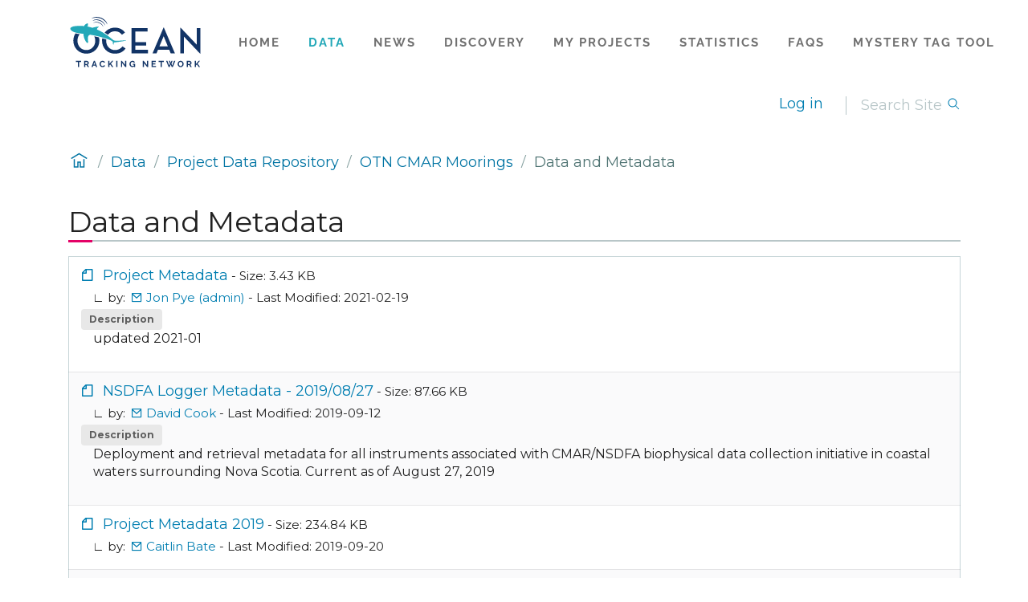

--- FILE ---
content_type: text/html; charset=utf-8
request_url: https://members.oceantrack.org/data/repository/nsdfa/data-and-metadata
body_size: 128559
content:
<!doctype html>
              <html lang="en" data-reactroot=""><head><meta charSet="utf-8"/><title data-react-helmet="true">Data and Metadata</title><meta data-react-helmet="true" name="description" content=""/><meta data-react-helmet="true" property="og:title" content="Data and Metadata"/><meta data-react-helmet="true" property="og:type" content="website"/><meta data-react-helmet="true" property="og:url" content="https://members.oceantrack.org/data/repository/nsdfa/data-and-metadata"/><meta data-react-helmet="true" name="twitter:card" content="summary_large_image"/><meta data-react-helmet="true" property="twitter:url" content="https://members.oceantrack.org/data/repository/nsdfa/data-and-metadata"/><meta data-react-helmet="true" property="twitter:title" content="Data and Metadata"/><meta data-react-helmet="true" property="twitter:description" content=""/><meta data-react-helmet="true" property="twitter:domain" content="https://members.oceantrack.org"/><script>window.env = {"apiPath":"https:\u002F\u002Fmembers.oceantrack.org\u002F++api++","publicURL":"https:\u002F\u002Fmembers.oceantrack.org"};</script><link rel="icon" href="/favicon.ico" sizes="any"/><link rel="icon" href="/icon.svg" type="image/svg+xml"/><link rel="apple-touch-icon" sizes="180x180" href="/apple-touch-icon.png"/><link rel="manifest" href="/site.webmanifest"/><meta name="generator" content="Plone 6 - https://plone.org"/><meta name="viewport" content="width=device-width, initial-scale=1"/><meta name="apple-mobile-web-app-capable" content="yes"/><link data-chunk="client" rel="preload" as="style" href="/static/css/client.20ca2633.chunk.css"/><link data-chunk="client" rel="preload" as="script" href="/static/js/runtime~client.93540ff9.js"/><link data-chunk="client" rel="preload" as="script" href="/static/js/client.ea163a0a.chunk.js"/><link data-chunk="client" rel="stylesheet" href="/static/css/client.20ca2633.chunk.css"/></head><body class="view-viewview contenttype-document section-data section-repository section-nsdfa section-data-and-metadata is-anonymous public-ui view-component"><div role="navigation" aria-label="Toolbar" id="toolbar"></div><div id="main"><div class="skiplinks-wrapper" role="complementary" aria-label="Skiplinks"><a class="skiplink" href="#view">Skip to main content</a><a class="skiplink" href="#navigation">Skip to navigation</a><a class="skiplink" href="#footer">Skip to footer</a></div><div role="banner" class="ui basic segment header-wrapper"><div class="ui container"><div class="header"><div class="logo-nav-wrapper"><div class="logo"><a title="Site" href="/"><img title="Home" style="height:69px" src="/static/media/otn_logo_color.cfdb371f.svg" alt="Home" class="ui image"/></a></div><nav class="navigation" id="navigation" aria-label="Site"><div class="hamburger-wrapper mobile tablet only"><button class="hamburger hamburger--spin" aria-label="Open menu" title="Open menu" type="button"><span class="hamburger-box"><span class="hamburger-inner"></span></span></button></div><div class="ui pointing secondary stackable computer large screen widescreen only menu"><a class="item" href="/">Home</a><a aria-current="page" class="item active" href="/data">Data</a><a href="https://oceantrackingnetwork.org" class="item" rel="noopener noreferrer" target="_self">News</a><a class="item" href="/data/repository/resolveuid/036f8cd2fe0f42d78e6660276e9d41b3">Discovery</a><a class="item" href="/my-projects">My Projects</a><a class="item" href="/statistics">Statistics</a><a class="item" href="/faq">FAQs</a><a class="item" href="/mystery-tag-lookup-tool">Mystery Tag Tool</a></div></nav></div><div class="tools-search-wrapper"><div class="tools"><div class="ui pointing secondary right floated menu"><div class="item"><a aria-label="login" href="/login?return_url=/data/repository/nsdfa/data-and-metadata">Log in</a></div></div></div><div class="search"><form action="/search" class="ui form"><div class="field searchbox"><div class="ui transparent input"><input type="text" aria-label="Search" name="SearchableText" value="" autoComplete="off" placeholder="Search Site" title="Search"/></div><button aria-label="Search"><svg xmlns="http://www.w3.org/2000/svg" viewBox="0 0 36 36" style="height:18px;width:auto;fill:currentColor" class="icon"><path fill-rule="evenodd" d="M7,16 C7,11.038 11.037,7 16,7 C20.963,7 25,11.038 25,16 C25,20.962 20.963,25 16,25 C11.037,25 7,20.962 7,16 L7,16 Z M32.707,31.293 L24.448,23.034 C26.039,21.125 27,18.673 27,16 C27,9.935 22.065,5 16,5 C9.935,5 5,9.935 5,16 C5,22.065 9.935,27 16,27 C18.673,27 21.125,26.039 23.034,24.448 L31.293,32.707 L32.707,31.293 Z"/></svg></button></div></form></div></div></div></div></div><div role="navigation" aria-label="Breadcrumbs" class="ui container breadcrumbs"><div class="ui container"><div class="ui breadcrumb"><a class="section" title="Home" href="/"><svg xmlns="http://www.w3.org/2000/svg" viewBox="0 0 36 36" style="height:27px;width:auto;fill:currentColor" class="icon"><g fill-rule="evenodd"><path d="M18 4.826L4.476 13.148 5.524 14.851 18 7.174 30.476 14.851 31.524 13.148zM25 27L21 27 21 19 15 19 15 27 11 27 11 15 9 15 9 29 17 29 17 21 19 21 19 29 27 29 27 15 25 15z"/></g></svg></a><div class="divider">/</div><a class="section" href="/data">Data</a><div class="divider">/</div><a class="section" href="/data/repository">Project Data Repository</a><div class="divider">/</div><a class="section" href="/data/repository/nsdfa">OTN CMAR Moorings</a><div class="divider">/</div><div class="active section">Data and Metadata</div></div></div></div><div class="ui basic segment content-area"><main><div id="view"><div id="page-document" class="ui container"><h1 class="documentFirstHeading">Data and Metadata</h1><div class="block listing default"><div><div class="items"><table class="ui celled fixed striped table"><tbody class=""><tr class=""><td class=""><a href="/data/repository/nsdfa/data-and-metadata/project-metadata-sheet-email-template/@@download/file" download=""><i class="ri-file-line ficon"></i>Project Metadata</a><span class="file_details"> - Size:  <!-- -->3.43 KB<!-- --> </span><p class="byline">∟ by:<a class="mail_link" href="mailto:jonpye@gmail.com"><i class="ri-mail-line"></i>Jon Pye (admin)<!-- --> </a>- Last Modified: <!-- -->2021-02-19</p><div class="ui label">Description</div><p class="listing_summary">updated 2021-01</p></td></tr><tr class=""><td class=""><a href="/data/repository/nsdfa/data-and-metadata/2019-08-27-otn-metadata-sheet.xlsx/@@download/file" download=""><i class="ri-file-line ficon"></i>NSDFA Logger Metadata - 2019/08/27</a><span class="file_details"> - Size:  <!-- -->87.66 KB<!-- --> </span><p class="byline">∟ by:<a class="mail_link" href="mailto:david.cook@novascotia.ca"><i class="ri-mail-line"></i>David Cook<!-- --> </a>- Last Modified: <!-- -->2019-09-12</p><div class="ui label">Description</div><p class="listing_summary">Deployment and retrieval metadata for all instruments associated with CMAR/NSDFA biophysical data collection initiative in coastal waters surrounding Nova Scotia. Current as of August 27, 2019</p></td></tr><tr class=""><td class=""><a href="/data/repository/nsdfa/data-and-metadata/project_metadata_otn-txt-cmar-nsdfa.pdf/@@download/file" download=""><i class="ri-file-line ficon"></i>Project Metadata 2019</a><span class="file_details"> - Size:  <!-- -->234.84 KB<!-- --> </span><p class="byline">∟ by:<a class="mail_link" href="mailto:caitlin.bate@dal.ca"><i class="ri-mail-line"></i>Caitlin Bate<!-- --> </a>- Last Modified: <!-- -->2019-09-20</p></td></tr><tr class=""><td class=""><a href="/data/repository/nsdfa/data-and-metadata/2019-08-27_-_otn_metadata_sheet.xlsx/@@download/file" download=""><i class="ri-file-line ficon"></i>2019-08 metadata</a><span class="file_details"> - Size:  <!-- -->79.3 KB<!-- --> </span><p class="byline">∟ by:<a class="mail_link" href="mailto:ntress@dal.ca"><i class="ri-mail-line"></i>Naomi Tress<!-- --> </a>- Last Modified: <!-- -->2020-01-28</p><div class="ui label">Description</div><p class="listing_summary">file converted to OTN format</p></td></tr><tr class=""><td class=""><a href="/data/repository/nsdfa/data-and-metadata/2020-03-29_-_otn_metadata_sheet.xlsx/@@download/file" download=""><i class="ri-file-line ficon"></i>2020-03 Project Metadata</a><span class="file_details"> - Size:  <!-- -->95.27 KB<!-- --> </span><p class="byline">∟ by:<a class="mail_link" href="mailto:llewismccrea@perennia.ca"><i class="ri-mail-line"></i>Leah Lewis-McCrea<!-- --> </a>- Last Modified: <!-- -->2020-03-29</p></td></tr><tr class=""><td class=""><a href="/data/repository/nsdfa/data-and-metadata/2025-01-15_-_otn_metadata_sheet__1_.xlsx/@@download/file" download=""><i class="ri-file-line ficon"></i>2023-2024 Deployment Metadata</a><span class="file_details"> - Size:  <!-- -->180.49 KB<!-- --> </span><p class="byline">∟ by:<a class="mail_link" href="mailto:rhorricks@perennia.ca"><i class="ri-mail-line"></i>Ryan Horricks<!-- --> </a>- Last Modified: <!-- -->2025-06-04</p><div class="ui label">Description</div><p class="listing_summary">Deployment and retrieval metadata for all instruments associated with CMAR/NSDFA biophysical data collection initiative in coastal waters surrounding Nova Scotia.  Current as of 2025-01-15.</p></td></tr></tbody></table></div></div></div></div></div></main></div><div role="contentinfo" id="footer" style="padding-top:5em" class="ui vertical padded center aligned segment"><div class="ui container"><div class="ui stackable three column grid"><div style="text-align:initial" class="five wide column"><p><strong>General inquiries<br/></strong>+1 902 494 4101<br/>otn@dal.ca<br/></p><p><strong>Data Centre<br/></strong>otndc@dal.ca<br/></p><p><strong>Media Contact<br/></strong>anja.samardzic@dal.ca</p><br/><div><a class="boxlink" href="https://mailchi.mp/878c3b54d129/9k6r7u7l6l">Join the OTN e-list</a></div></div><div style="text-align:initial" class="four wide column"><strong>Go to...</strong><ul id="snd_column"><li class=""><a href="/">Home</a></li><li class=""><a href="/data">Data</a></li><li class=""><a href="/data/repository/nsdfa/https://oceantrackingnetwork.org">News</a></li><li class=""><a href="/data/repository/resolveuid/036f8cd2fe0f42d78e6660276e9d41b3">Discovery</a></li><li class=""><a href="/my-projects">My Projects</a></li><li class=""><a href="/statistics">Statistics</a></li><li class=""><a href="/faq">FAQs</a></li><li class=""><a href="/mystery-tag-lookup-tool">Mystery Tag Tool</a></li></ul></div><div style="text-align:initial" class="three wide column"><div style="margin-bottom:29.7px" class="row"><div class="ui eight column grid"><div class="column"></div><div class="column"><a href="https://bsky.app/profile/oceantracking.bsky.social" title="OTN on Bluesky"><button class="ui blue tiny icon button"><i class="ri-bluesky-fill"></i></button></a></div><div class="column"><a href="https://x.com/OceanTracking" title="OTN on X (formerly known as Twitter)"><button class="ui black tiny icon button"><i class="ri-twitter-x-line"></i></button></a></div><div class="column"><a href="https://facebook.com/oceantrackingnetwork" title="OTN on Facebook"><button class="ui facebook tiny icon button"><i class="ri-facebook-line"></i></button></a></div><div class="column"><a href="https://www.youtube.com/user/OceanTrackingNetwork" title="OTN on YouTube"><button class="ui youtube tiny icon button"><i class="ri-youtube-line"></i></button></a></div><div class="column"><a href="https://www.linkedin.com/company/OceanTrackingNetwork" title="OTN on Linkedin"><button class="ui linkedin tiny icon button"><i class="ri-linkedin-line"></i></button></a></div><div class="column"><a href="https://www.instagram.com/oceantrackingnetwork" title="OTN on Instagram"><button class="ui pink tiny icon button"><i class="ri-instagram-line"></i></button></a></div><div class="column"></div></div></div><div class="row"><div class="column"><div style="margin-bottom:29.7px;display:block"><a href="https://obis.org/node/68f83ea7-69a7-44fd-be77-3c3afd6f3cf8" target="_blank" rel="noopener noreferrer"><img style="margin-left:auto;margin-right:auto" title="Ocean Biodiversity Information System - OBIS" src="https://members.oceantrack.org/++api++/media/logos/obis_new_logo_white.png/@@images/image/mini" class="ui image"/></a></div></div></div><div class="row"><div class="column"><div style="display:block"><a href="https://marinelife2030.org/" target="_blank" rel="noopener noreferrer"><img style="margin-left:auto;margin-right:auto" title="Marine Life 2030" src="https://members.oceantrack.org/++api++/media/logos/one-color-logo-white-70-e1662572782950.png/@@images/image/mini" class="ui image"/></a></div></div></div><div class="row"><div class="column"><div style="display:block"><a href="https://coretrustseal.org/" target="_blank" rel="noopener noreferrer"><img style="margin-left:auto;margin-right:auto" title="Core Trust Seal" src="https://members.oceantrack.org/++api++/media/logos/coretrust_logo.png/@@images/image/mini" class="ui image"/></a></div></div></div></div></div><div style="text-align:initial">© <!-- -->2026<!-- --> Ocean Tracking Network</div></div></div><div class="Toastify"></div></div><div role="complementary" aria-label="Sidebar" id="sidebar"></div><script charSet="UTF-8">window.__data={"router":{"location":{"pathname":"\u002Fdata\u002Frepository\u002Fnsdfa\u002Fdata-and-metadata","search":"","hash":"","state":undefined,"key":"9ks9yw","query":{}},"action":"POP"},"intl":{"defaultLocale":"en","locale":"en","messages":{"\u003Cp\u003EAdd some HTML here\u003C\u002Fp\u003E":"\u003Cp\u003EAdd some HTML here\u003C\u002Fp\u003E","Account Registration Completed":"Account Registration Completed","Account activation completed":"Account activation completed","Action":"Action","Action changed":"Action changed","Action: ":"Action:","Actions":"Actions","Activate and deactivate":"Activate and deactivate add-ons in the lists below.","Active":"Active","Active content rules in this Page":"Active content rules in this Page","Add":"Add","Add (object list)":"Add","Add Addons":"To make new add-ons show up here, add them to your configuration, build, and restart the server process. For detailed instructions see","Add Alternative URL":"Add Alternative URL","Add Content":"Add Content…","Add Content Rule":"Add Content Rule","Add Rule":"Add Rule","Add Translation…":"Add Translation…","Add User":"Add User","Add a description…":"Add a description…","Add a new alternative url":"Add a new alternative url","Add action":"Action added","Add block":"Add block","Add block…":"Add block…","Add condition":"Condition added","Add content rule":"Add content rule","Add criteria":"Add criteria","Add date":"Add date","Add field":"Add field","Add fieldset":"Add fieldset","Add group":"Add group","Add new content type":"Add new content type","Add new group":"Add new group","Add new user":"Add new user","Add to Groups":"Add to Groups","Add users to group":"Add users to group","Add vocabulary term":"Add term","Add {type}":"Add {type}","Add-Ons":"Add-Ons","Add-on Configuration":"Add-on Configuration","Add-ons":"Add-ons","Add-ons Settings":"Add-ons Settings","Added":"Added","Additional date":"Additional date","Addon could not be installed":"Addon could not be installed","Addon could not be uninstalled":"Addon could not be uninstalled","Addon could not be upgraded":"Addon could not be upgraded","Addon installed succesfuly":"Addon installed succesfuly","Addon uninstalled succesfuly":"Addon uninstalled succesfuly","Addon upgraded succesfuly":"Addon upgraded succesfuly","Album view":"Album view","Alias":"Alias","Alias has been added":"Alias has been added","Aliases have been removed.":"Aliases have been removed.","Aliases have been uploaded.":"Aliases have been uploaded.","Alignment":"Alignment","All":"All","All content":"All content","All existing alternative urls for this site":"Existing alternative URLs for this site","Alphabetically":"Alphabetically","Alt text":"Alt text","Alt text hint":"Leave empty if the image is purely decorative.","Alt text hint link text":"Describe the purpose of the image.","Alternative url path (Required)":"Alternative URL path (Required)","Alternative url path must start with a slash.":"Alternative url path must start with a slash.","Alternative url path → target url path (date and time of creation, manually created yes\u002Fno)":"Alternative URL path → target URL path (date and time of creation, manually created yes\u002Fno)","Applied to subfolders":"Applied to subfolders","Applies to subfolders?":"Applies to subfolders?","Apply to subfolders":"Apply to subfolders","Apply working copy":"Apply working copy","Are you sure you want to delete this field?":"Are you sure you want to delete this field?","Are you sure you want to delete this fieldset including all fields?":"Are you sure you want to delete this fieldset including all fields?","Ascending":"Ascending","Assignments":"Assignments","Available":"Available","Available content rules:":"Available content rules:","Back":"Back","Base":"Base","Base search query":"Base search query","Block":"Block","Both email address and password are case sensitive, check that caps lock is not enabled.":"Both email address and password are case sensitive, check that caps lock is not enabled.","Breadcrumbs":"Breadcrumbs","Browse":"Browse","Browse the site, drop an image, or type an URL":"Browse the site, drop an image, or type an URL","BulkUploadAltUrls":"Bulk upload CSV","By default, permissions from the container of this item are inherited. If you disable this, only the explicitly defined sharing permissions will be valid. In the overview, the symbol {inherited} indicates an inherited value. Similarly, the symbol {global} indicates a global role, which is managed by the site administrator.":"By default, permissions from the container of this item are inherited. If you disable this, only the explicitly defined sharing permissions will be valid. In the overview, the symbol {inherited} indicates an inherited value. Similarly, the symbol {global} indicates a global role, which is managed by the site administrator.","CSVFile":"CSV file","Cache Name":"Cache Name","Can not edit Layout for \u003Cstrong\u003E{type}\u003C\u002Fstrong\u003E content-type as it doesn't have support for \u003Cstrong\u003EVolto Blocks\u003C\u002Fstrong\u003E enabled":"Can not edit Layout for \u003Cstrong\u003E{type}\u003C\u002Fstrong\u003E content-type as it doesn't have support for \u003Cstrong\u003EVolto Blocks\u003C\u002Fstrong\u003E enabled","Can not edit Layout for \u003Cstrong\u003E{type}\u003C\u002Fstrong\u003E content-type as the \u003Cstrong\u003EBlocks behavior\u003C\u002Fstrong\u003E is enabled and \u003Cstrong\u003Eread-only\u003C\u002Fstrong\u003E":"Can not edit Layout for \u003Cstrong\u003E{type}\u003C\u002Fstrong\u003E content-type as the \u003Cstrong\u003EBlocks behavior\u003C\u002Fstrong\u003E is enabled and \u003Cstrong\u003Eread-only\u003C\u002Fstrong\u003E","Cancel":"Cancel","Cell":"Cell","Center":"","Change Note":"Change Note","Change Password":"Change Password","Change State":"Change State","Change workflow state recursively":"Change workflow state recursively","Changes applied.":"Changes applied","Changes saved":"Changes saved","Changes saved.":"Changes saved.","Checkbox":"Checkbox","Choices":"Choices","Choose Image":"Choose Image","Choose Target":"Choose Target","Choose a file":"Choose a file","Clear":"Clear","Clear filters":"Clear filters","Click to download full sized image":"Click to download full sized image","Close":"Close","Close menu":"Close menu","Code":"Code","Collapse item":"Collapse item","Collection":"Collection","Color":"Color","Comment":"Comment","Commenter":"Commenter","Comments":"Comments","Compare":"Compare","Condition changed":"Condition changed","Condition: ":"Condition:","Configuration Versions":"Configuration Versions","Configure Content Rule":"Configure Content Rule","Configure Content Rule: {title}":"Configure Content Rule: {title}","Configure content rule":"Configure content rule","Confirm password":"Confirm password","Connection refused":"Connection refused","Contact form":"Contact form","Contained items":"Contained items","Content":"Content","Content Rule":"Content Rule","Content Rules":"Content Rules","Content rules for {title}":"Content rules for {title}","Content rules from parent folders":"Content rules from parent folders","Content that links to or references {title}":"Content that links to or references {title}","Content type created":"Content type created","Content type deleted":"Content type deleted","Contents":"Contents","Controls":"Controls","Copy":"Copy","Copy blocks":"Copy blocks","Copyright":"Copyright","Copyright statement or other rights information on this item.":"Copyright statement or other rights information on this item.","Create or delete relations to target":"Create or delete relations to target","Create working copy":"Create working copy","Created after":"Created after","Created before":"Created before","Created by {creator} on {date}":"Created by {creator} on {date}","Created on":"Created on","Creator":"Creator","Creators":"Creators","Criteria":"Criteria","Current active configuration":"Current active configuration","Current filters applied":"Current filters applied","Current password":"Current password","Cut":"Cut","Cut blocks":"Cut blocks","Daily":"Daily","Database":"Database","Database Information":"Database Information","Database Location":"Database Location","Database Size":"Database Size","Database main":"Database main","Date":"Date","Date (newest first)":"Date (newest first)","Default":"Default","Default view":"Default view","Delete":"Delete","Delete Group":"Delete Group","Delete Type":"Delete Type","Delete User":"Delete User","Delete action":"Action deleted","Delete blocks":"Delete blocks","Delete col":"","Delete condition":"Condition deleted","Delete row":"","Delete selected items?":"Delete selected items?","Delete this item?":"Delete this item?","Deleted":"Deleted","Deleting this item breaks {brokenReferences} {variation}.":"Deleting this item breaks {brokenReferences} {variation}.","Depth":"Depth","Descending":"Descending","Description":"Description","Diff":"Diff","Difference between revision {one} and {two} of {title}":"Difference between revision {one} and {two} of {title}","Disable":"Disable","Disable apply to subfolders":"Disable apply to subfolders","Disabled":"Disabled","Disabled apply to subfolders":"Disabled apply to subfolders","Distributed under the {license}.":"Distributed under the {license}.","Divide each row into separate cells":"","Do you really want to delete the group {groupname}?":"Do you really want to delete the group {groupname}?","Do you really want to delete the type {typename}?":"Do you really want to delete type {typename}?","Do you really want to delete the user {username}?":"Do you really want to delete the user {username}?","Do you really want to delete this item?":"Do you really want to delete this item?","Document":"Document","Document view":"Document view","Download Event":"Download Event","Drag and drop files from your computer onto this area or click the “Browse” button.":"Drag and drop files from your computer onto this area or click the “Browse” button.","Drop file here to replace the existing file":"Drop file here to replace the existing file","Drop file here to upload a new file":"Drop file here to upload a new file","Drop files here ...":"Drop files here ...","Dry run selected, transaction aborted.":"Dry run selected, transaction aborted.","E-mail":"E-mail","E-mail addresses do not match.":"E-mail addresses do not match.","Edit":"Edit","Edit Alternative URL":"Edit Alternative URL","Edit Rule":"Edit Rule","Edit comment":"Edit comment","Edit field":"Edit field","Edit fieldset":"Edit fieldset","Edit recurrence":"Edit recurrence","Edit values":"Edit values","Edit {title}":"Edit {title}","Email":"Email","Email sent":"Email sent","Embed code error, please follow the instructions and try again.":"Embed code error, please follow the instructions and try again.","Empty object list":"Empty object list","Enable":"Enable","Enable editable Blocks":"Enable editable Blocks","Enabled":"Enabled","Enabled here?":"Enabled here?","Enabled?":"Enabled?","End Date":"End Date","Enter URL or select an item":"Enter URL or select an item","Enter a username above to search or click 'Show All'":"Enter a username above to search or click 'Show All'","Enter an email address. This will be your login name. We respect your privacy, and will not give the address away to any third parties or expose it anywhere.":"Enter an email address. This will be your login name. We respect your privacy, and will not give the address away to any third parties or expose it anywhere.","Enter full name, e.g. John Smith.":"Enter full name, e.g. John Smith.","Enter map Embed Code":"Enter map Embed Code","Enter the absolute path of the target. Target must exist or be an existing alternative url path to the target.":"Enter the absolute path of the target. Target must exist or be an existing alternative URL path to the target.","Enter the absolute path where the alternative url should exist. The path must start with '\u002F'. Only URLs that result in a 404 not found page will result in a redirect occurring.":"Enter the absolute path where the alternative URL should exist. The path must start with '\u002F'. Only URLs that result in a 404 not found page will result in a redirect occurring.","Enter the absolute path where the alternative url should exist. The path must start with '\u002F'. Only urls that result in a 404 not found page will result in a redirect occurring.":"Enter the absolute path where the alternative url should exist. The path must start with '\u002F'. Only urls that result in a 404 not found page will result in a redirect occurring.","Enter your current password.":"Enter your current password.","Enter your email for verification.":"Enter your email for verification.","Enter your new password. Minimum 8 characters.":"Enter your new password. Minimum 8 characters.","Enter your username for verification.":"Enter your username for verification.","Entries":"Entries","Error":"Error","Event":"Event","Event listing":"Event listing","Event view":"Event view","Exclude from navigation":"Exclude from navigation","Exclude this occurence":"Exclude this occurence","Excluded from navigation":"Excluded from navigation","Existing alternative urls for this item":"Existing alternative urls for this item","Expand sidebar":"Expand sidebar","Expiration Date":"Expiration Date","Expiration date":"Expiration date","Expired":"Expired","External URL":"External URL","Facet":"Facet","Facet widget":"Facet widget","Facets":"Facets","Facets on left side":"Facets on left side","Facets on right side":"Facets on right side","Facets on top":"Facets on top","Failed To Undo Transactions":"Failed to undo transactions","Field":"Field","File":"File","File size":"File size","File view":"File view","Filename":"Filename","Filter":"Filter","Filter Rules:":"Filter Rules:","Filter by prefix":"Filter by path","Filter users by groups":"Filter users by groups","Filter…":"Filter…","First":"First","Fix relations":"Fix relations","Fixed width table cells":"","Fold":"Fold","Folder":"Folder","Folder listing":"Folder listing","Forbidden":"Forbidden","Fourth":"Fourth","From":"From","Full":"Full","Full Name":"Full Name","Fullname":"Fullname","GNU GPL license":"GNU GPL license","General":"General","Global role":"Global role","Google Maps Embedded Block":"Google Maps Embedded Block","Group":"Group","Group created":"Group created","Group roles updated":"Group roles updated","Groupname":"Groupname","Groups":"Groups","Groups are logical collections of users, such as departments and business units. Groups are not directly related to permissions on a global level, you normally use Roles for that - and let certain Groups have a particular role. The symbol{plone_svg}indicates a role inherited from membership in another group.":"Groups are logical collections of users, such as departments and business units. Groups are not directly related to permissions on a global level, you normally use Roles for that - and let certain Groups have a particular role. The symbol{plone_svg}indicates a role inherited from membership in another group.","Header cell":"Header cell","Headline":"Headline","Headline level":"Headline level","Hidden facets will still filter the results if proper parameters are passed in URLs":"Hidden facets will still filter the results if proper parameters are passed in URLs","Hide Replies":"Hide Replies","Hide facet?":"Hide facet?","Hide title":"Hide title","History":"History","History Version Number":"#","History of {title}":"History of {title}","Home":"Home","ID":"ID","If all of the following conditions are met:":"If all of the following conditions are met:","If selected, this item will not appear in the navigation tree":"If selected, this item will not appear in the navigation tree","If this date is in the future, the content will not show up in listings and searches until this date.":"If this date is in the future, the content will not show up in listings and searches until this date.","If you are certain this user has abandoned the object, you may unlock the object. You will then be able to edit it.":"If you are certain this user has abandoned the object, you may unlock the object. You will then be able to edit it.","If you are certain you have the correct web address but are encountering an error, please contact the {site_admin}.":"If you are certain you have the correct web address but are encountering an error, please contact the {site_admin}.","Image":"Image","Image gallery":"Image gallery","Image override":"Image override","Image size":"Image size","Image view":"Image view","Include this occurence":"Include this occurrence","Info":"Info","InfoUserGroupSettings":"You have selected the option 'many users' or 'many groups'. Thus this control panel asks for input to show users and groups. If you want to see users and groups instantaneous, head over to user group settings. See the button on the left.","Inherit permissions from higher levels":"Inherit permissions from higher levels","Inherited value":"Inherited value","Insert col after":"","Insert col before":"","Insert row after":"","Insert row before":"","Inspect relations":"Inspect relations","Install":"Install","Installed":"Installed","Installed version":"Installed version","Installing a third party add-on":"Installing a third party add-on","Interval Daily":"days","Interval Monthly":"Month(s)","Interval Weekly":"week(s)","Interval Yearly":"year(s)","Invalid Block":"Invalid block - Will be removed on saving","It is not allowed to define both the password and to request sending the password reset message by e-mail. You need to select one of them.":"It is not allowed to define both the password and to request sending the password reset message by e-mail. You need to select one of them.","Item batch size":"Item batch size","Item succesfully moved.":"Item successfully moved.","Item(s) copied.":"Item(s) copied.","Item(s) cut.":"Item(s) cut.","Item(s) has been updated.":"Item(s) has been updated.","Item(s) pasted.":"Item(s) pasted.","Item(s) state has been updated.":"Item(s) state has been updated.","Items":"Items","Items must be unique.":"Items must be unique.","Label":"Label","Language":"Language","Language independent field.":"Language independent field.","Large":"Large","Last":"Last","Last comment date":"Last comment date","Last modified":"Last modified","Latest available configuration":"Latest available configuration","Latest version":"Latest version","Layout":"Layout","Lead Image":"Lead Image","Left":"","Link":"Link","Link more":"Link more","Link redirect view":"Link redirect view","Link settings":"Link settings","Link title":"Link Title","Link to":"Link to","Link translation for":"Link translation for","Linking this item with hyperlink in text":"Linking this item with hyperlink in text","Links and references":"Links and references","Listing":"Listing","Listing view":"Listing view","Load more":"Load more...","Loading":"Loading.","Log In":"Login","Log in":"Log in","Logged out":"Logged out","Login":"Login","Login Failed":"Login Failed","Login Name":"Login Name","Logout":"Logout","Made by {creator} on {date}. This is not a working copy anymore, but the main content.":"Made by {creator} on {date}. This is not a working copy anymore, but the main content.","Make the table compact":"","Manage Translations":"Manage Translations","Manage content…":"Manage content…","Manage translations for {title}":"Manage translations for {title}","Manual":"Manual","Manually or automatically added?":"Manually or automatically added?","Many relations found. Please search.":"Many relations found. Please search.","Maps":"Maps","Maps URL":"Maps URL","Maximum length is {len}.":"Maximum length is {len}.","Maximum value is {len}.":"Maximum value is {len}.","Medium":"Medium","Membership updated":"Membership updated","Message":"Message","Minimum length is {len}.":"Minimum length is {len}.","Minimum value is {len}.":"Minimum value is {len}.","Moderate Comments":"Moderate Comments","Moderate comments":"Moderate comments","Monday and Friday":"Monday and Friday","Month day":"Day","Monthly":"Monthly","More":"More","More information about the upgrade procedure can be found in the documentation section of plone.org in the Upgrade Guide.":"More information about the upgrade procedure can be found in the documentation section of plone.org in the Upgrade Guide.","Mosaic layout":"Mosaic layout","Move down":"Move down","Move to bottom of folder":"Move to bottom of folder","Move to top of folder":"Move to top of folder","Move up":"Move up","Multiple choices?":"Multiple choices?","My email is":"My email is","My username is":"My user name is","Name":"Name","Narrow":"Narrow","Navigate back":"Navigate back","Navigation":"Navigation","New password":"New password","News Item":"News Item","News item view":"News item view","No":"No","No Transactions Found":"No transactions found","No Transactions Selected":"No transactions selected","No Transactions Selected To Do Undo":"No transactions selected to do undo","No Video selected":"No Video selected","No addons found":"No addons found","No connection to the server":"There is no connection to the server, due to a timeout o no network connection.","No image selected":"No image selected","No image set in Lead Image content field":"No image set in Lead Image content field","No image set in image content field":"No image set in image content field","No images found.":"No images found.","No items found in this container.":"No items found in this container.","No items selected":"No items selected","No links to this item found.":"No links to this item found.","No map selected":"No map selected","No occurences set":"No occurences set","No options":"No options","No relation found":"No relation found","No results found":"No results found","No results found.":"No results found.","No selection":"No selection","No uninstall profile":"This addon does not provide an uninstall profile.","No user found":"No user found","No value":"No value","No workflow":"No workflow","None":"None","Note":"Note","Note that roles set here apply directly to a user. The symbol{plone_svg}indicates a role inherited from membership in a group.":"Note that roles set here apply directly to a user. The symbol{plone_svg}indicates a role inherited from membership in a group.","Number of active objects":"Number of active objects","Object Size":"Object Size","Occurences":"occurrence(s)","Ok":"Ok","Only lowercase letters (a-z) without accents, numbers (0-9), and the characters \"-\", \"_\", and \".\" are allowed.":"Only lowercase letters (a-z) without accents, numbers (0-9), and the characters \"-\", \"_\", and \".\" are allowed.","Open in a new tab":"Open in a new tab","Open menu":"Open menu","Open object browser":"Open object browser","Ordered":"Ordered","Origin":"Origin","Overview of relations of all content items":"Overview of relations of all content items","Page":"Page","Parent fieldset":"Parent fieldset","Password":"Password","Password reset":"Password reset","Passwords do not match.":"Passwords do not match.","Paste":"Paste","Paste blocks":"Paste blocks","Perform the following actions:":"Perform the following actions:","Permissions have been updated successfully":"Permissions have been updated successfully","Permissions updated":"Permissions updated","Personal Information":"Personal Information","Personal Preferences":"Personal Preferences","Personal tools":"Personal tools","Persons responsible for creating the content of this item. Please enter a list of user names, one per line. The principal creator should come first.":"Persons responsible for creating the content of this item. Please enter a list of user names, one per line. The principal creator should come first.","Please choose an existing content as source for this element":"Please choose an existing content as source for this element","Please continue with the upgrade.":"Please continue with the upgrade.","Please ensure you have a backup of your site before performing the upgrade.":"Please ensure you have a backup of your site before performing the upgrade.","Please enter a valid URL by deleting the block and adding a new video block.":"Please enter a valid URL by deleting the block and adding a new video block.","Please enter the Embed Code provided by Google Maps -\u003E Share -\u003E Embed map. It should contain the \u003Ciframe\u003E code on it.":"Please enter the Embed Code provided by Google Maps -\u003E Share -\u003E Embed map. It should contain the \u003Ciframe\u003E code on it.","Please fill out the form below to set your password.":"Please fill out the form below to set your password.","Please search for users or use the filters on the side.":"Please search for users or use the filters on the side.","Please upgrade to plone.restapi \u003E= 8.24.0.":"Please upgrade to plone.restapi \u003E= 8.24.0.","Plone Foundation":"Plone Foundation","Plone Site":"Plone Site","Plone{reg} Open Source CMS\u002FWCM":"Plone{reg} Open Source CMS\u002FWCM","Position changed":"Position changed","Possible values":"Possible values (Enter allowed choices one per line).","Powered by Plone & Python":"Powered by Plone & Python","Preferences":"Preferences","Prettify your code":"Prettify your code","Preview":"Preview","Preview Image URL":"Preview Image URL","Profile":"Profile","Properties":"Properties","Publication date":"Publication date","Publishing Date":"Publishing Date","Query":"Query","Re-enter the password. Make sure the passwords are identical.":"Re-enter the password. Make sure the passwords are identical.","Read More…":"Read More…","Rearrange items by…":"Rearrange items by…","Recurrence ends":"Ends","Recurrence ends after":"after","Recurrence ends on":"on","Redo":"Redo","Reduce complexity":"","Referencing this item as related item":"Referencing this item as related item","Referencing this item with {relationship}":"Referencing this item with {relationship}","Register":"Register","Registration form":"Registration form","Relation name":"relation","Relations":"Relations","Relations updated":"Relations updated","Relevance":"Relevance","Remove":"Remove","Remove item":"Remove item","Remove recurrence":"Remove","Remove selected":"Remove selected","Remove term":"Remove term","Remove users from group":"Remove users from group","Remove working copy":"Remove working copy","Rename":"Rename","Rename Items Loading Message":"Renaming items...","Rename items":"Rename items","Repeat":"Repeat","Repeat every":"Repeat every","Repeat on":"Repeat on","Replace existing file":"Replace existing file","Reply":"Reply","Required":"Required","Required input is missing.":"Required input is missing.","Reset term title":"Reset title","Reset the block":"Reset the block","Results limit":"Results limit","Results preview":"Results preview","Results template":"Results template","Reversed order":"Reversed order","Revert to this revision":"Revert to this revision","Review state":"Review state","Richtext":"Richtext","Right":"","Rights":"Rights","Roles":"Roles","Root":"Root","Rule added":"Rule added","Rule enable changed":"Rule enable changed","Rules":"Rules","Rules execute when a triggering event occurs. Rule actions will only be invoked if all the rule's conditions are met. You can add new actions and conditions using the buttons below.":"Rules execute when a triggering event occurs. Rule actions will only be invoked if all the rule's conditions are met. You can add new actions and conditions using the buttons below.","Save":"Save","Save recurrence":"Save","Saved":"Saved","Scheduled":"Scheduled","Schema":"Schema","Schema updates":"Schema updates","Search":"Search","Search SVG":"Search SVG","Search Site":"Search Site","Search block":"Search block","Search button label":"Search button label","Search content":"Search content","Search for user or group":"Search for user or group","Search group…":"Search group…","Search input label":"Search input label","Search results":"Search results","Search results for {term}":"Search results for {term}","Search sources by title or path":"Search sources by title or path","Search targets by title or path":"Search targets by title or path","Search users…":"Search users…","Searched for: \u003Cem\u003E{searchedtext}\u003C\u002Fem\u003E.":"Searched for: \u003Cem\u003E{searchedtext}\u003C\u002Fem\u003E.","Second":"Second","Section title":"Section title","Select":"Select","Select a date to add to recurrence":"Select a date to add to recurrence","Select columns to show":"Select columns to show","Select relation":"Select relation","Select the transition to be used for modifying the items state.":"Select the transition to be used for modifying the items state.","Selected":"Selected","Selected dates":"Selected dates","Selected items":"Selected items","Selected items - x of y":"of","Selection":"Selection","Select…":"Select…","Send":"Send","Send a confirmation mail with a link to set the password.":"Send a confirmation mail with a link to set the password.","Server Error":"Server Error","Set my password":"Set my password","Set your password":"Set your password","Settings":"Settings","Sharing":"Sharing","Sharing for {title}":"Sharing for {title}","Short Name":"Short Name","Short name":"Short name","Show":"Show","Show All":"Show All","Show Replies":"Show Replies","Show groups of users below":"Show groups of users below","Show item":"Show item","Show search button?":"Show search button?","Show search input?":"Show search input?","Show sorting?":"Show sorting?","Show total results":"Show total results","Shrink sidebar":"Shrink sidebar","Shrink toolbar":"Shrink toolbar","Sign in to start session":"Sign in to start session","Site":"Site","Site Administration":"Site Administration","Site Setup":"Site Setup","Sitemap":"Sitemap","Size: {size}":"Size: {size}","Small":"Small","Some items are also a folder. By deleting them you will delete {containedItemsToDelete} {variation} inside the folders.":"Some items are also a folder. By deleting them you will delete {containedItemsToDelete} {variation} inside the folders.","Some items are referenced by other contents. By deleting them {brokenReferences} {variation} will be broken.":"Some items are referenced by other contents. By deleting them {brokenReferences} {variation} will be broken.","Sorry, something went wrong with your request":"Sorry, something went wrong with your request","Sort By":"Sort by","Sort By:":"Sort by:","Sort on":"Sort on","Sort on options":"Sort on options","Sort transactions by User-Name, Path or Date":"Sort transactions by User-Name, Path or Date","Sorted":"Sorted","Sorted on":"Sorted on","Source":"Source","Specify a youtube video or playlist url":"Specify a youtube video or playlist url","Split":"Split","Start Date":"Start Date","Start of the recurrence":"Start of the recurrence","Start password reset":"Start password reset","State":"State","Status":"Status","Sticky":"Sticky","Stop compare":"Stop compare","String":"String","Stripe alternate rows with color":"","Styling":"Styling","Subject":"Subject","Success":"Success","Successfully Undone Transactions":"Successfully undone transactions","Summary":"Summary","Summary view":"Summary view","Switch to":"Switch to","Table":"","Table of Contents":"Table of Contents","Tabular view":"Tabular view","Tags":"Tags","Tags to add":"Tags to add","Tags to remove":"Tags to remove","Target":"Target","Target Path (Required)":"Target Path (Required)","Target memory size per cache in bytes":"Target memory size per cache in bytes","Target number of objects in memory per cache":"Target number of objects in memory per cache","Teaser":"Teaser","Text":"Text","Thank you.":"Thank you.","The Database Manager allow you to view database status information":"The Database Manager allow you to view database status information","The backend is not responding, due to a server timeout or a connection problem of your device. Please check your connection and try again.":"The backend is not responding, due to a server timeout or a connection problem of your device. Please check your connection and try again.","The backend is not responding, please check if you have started Plone, check your project's configuration object apiPath (or if you are using the internal proxy, devProxyToApiPath) or the RAZZLE_API_PATH Volto's environment variable.":"The backend is not responding, please check if you have started Plone, check your project's configuration object apiPath (or if you are using the internal proxy, devProxyToApiPath) or the RAZZLE_API_PATH Volto's environment variable.","The backend is responding, but the CORS headers are not configured properly and the browser has denied the access to the backend resources.":"The backend is responding, but the CORS headers are not configured properly and the browser has denied the access to the backend resources.","The backend server of your website is not answering, we apologize for the inconvenience. Please try to re-load the page and try again. If the problem persists please contact the site administrators.":"The backend server of your website is not answering, we apologize for the inconvenience. Please try to re-load the page and try again. If the problem persists please contact the site administrators.","The button presence disables the live search, the query is issued when you press ENTER":"The button presence disables the live search, the query is issued when you press ENTER","The following content rules are active in this Page. Use the content rules control panel to create new rules or delete or modify existing ones.":"The following content rules are active in this Page. Use the content rules control panel to create new rules or delete or modify existing ones.","The following list shows which upgrade steps are going to be run. Upgrading sometimes performs a catalog\u002Fsecurity update, which may take a long time on large sites. Be patient.":"The following list shows which upgrade steps are going to be run. Upgrading sometimes performs a catalog\u002Fsecurity update, which may take a long time on large sites. Be patient.","The item could not be deleted.":"The item could not be deleted.","The link address is:":"The link address is:","The provided alternative url already exists!":"The provided alternative url already exists!","The registration process has been successful. Please check your e-mail inbox for information on how activate your account.":"The registration process has been successful. Please check your e-mail inbox for information on how activate your account.","The site configuration is outdated and needs to be upgraded.":"The site configuration is outdated and needs to be upgraded.","The working copy was discarded":"The working copy was discarded","The {plonecms} is {copyright} 2000-{current_year} by the {plonefoundation} and friends.":"The {plonecms} is {copyright} 2000-{current_year} by the {plonefoundation} and friends.","There are no groups with the searched criteria":"There are no groups with the searched criteria","There are no users with the searched criteria":"There are no users with the searched criteria","There is a configuration problem on the backend":"There is a configuration problem on the backend","There was an error with the upgrade.":"There was an error with the upgrade.","There were some errors":"There were some errors","There were some errors.":"There were some errors.","Third":"Third","This has an ongoing working copy in {title}":"This has an ongoing working copy in {title}","This is a reserved name and can't be used":"This is a reserved name and can't be used","This is a working copy of {title}":"This is a working copy of {title}","This item is also a folder. By deleting it you will delete {containedItemsToDelete} {variation} inside the folder.":"This item is also a folder. By deleting it you will delete {containedItemsToDelete} {variation} inside the folder.","This item was locked by {creator} on {date}":"This item was locked by {creator} on {date}","This name will be displayed in the URL.":"This name will be displayed in the URL.","This page does not seem to exist…":"This page does not seem to exist…","This rule is assigned to the following locations:":"This rule is assigned to the following locations:","Time":"Time","Title":"Title","Title field error. Value not provided or already existing.":"Title field error. Value not provided or already existing.","Total active and non-active objects":"Total active and non-active objects","Total comments":"Total comments","Total number of objects in each cache":"Total number of objects in each cache","Total number of objects in memory from all caches":"Total number of objects in memory from all caches","Total number of objects in the database":"Total number of objects in the database","Transactions":"Transactions","Transactions Checkbox":"#","Transactions Have Been Sorted":"Transactions have been sorted","Transactions Have Been Unsorted":"Transactions have been unsorted","Translate to {lang}":"Translate to {lang}","Translation linked":"Translation linked","Translation linking removed":"Translation linking removed","Triggering event field error. Please select a value":"Triggering event field error. Please select a value","Type":"Type","Type a Video (YouTube, Vimeo or mp4) URL":"Type a Video (YouTube, Vimeo or mp4) URL","Type text...":"Type text...","Type text…":"","Type the heading…":"Type the heading…","Type the title…":"Type the title…","UID":"UID","URL Management":"URL Management","URL Management for {title}":"URL Management for {title}","Unassign":"Unassign","Unassigned":"Unassigned","Unauthorized":"Unauthorized","Undo":"Undo","Undo Controlpanel":"Undo Controlpanel","Unfold":"Unfold","Unified":"Unified","Uninstall":"Uninstall","Unknown Block":"Unknown Block {block}","Unlink translation for":"Unlink translation for","Unlock":"Unlock","Unsorted":"Unsorted","Update":"Update","Update User":"Update User","Update installed addons":"Update installed addons","Update installed addons:":"Update installed addons:","Updates available":"Updates available","Upgrade":"Upgrade","Upgrade Plone Site":"Upgrade Plone Site","Upgrade Report":"Upgrade Report","Upgrade Steps":"Upgrade Steps","Upload":"Upload","Upload a lead image in the 'Lead Image' content field.":"Upload a lead image in the 'Lead Image' content field.","Upload a new image":"Upload a new image","Upload files":"Upload files","Uploading files":"Uploading files","Uploading image":"Uploading image","Use the form below to define the new content rule":"Use the form below to define the new content rule","Use the form below to define, change or remove content rules. Rules will automatically perform actions on content when certain triggers take place. After defining rules, you may want to go to a folder to assign them, using the 'rules' item in the actions menu.":"Use the form below to define, change or remove content rules. Rules will automatically perform actions on content when certain triggers take place. After defining rules, you may want to go to a folder to assign them, using the 'rules' item in the actions menu.","Used for programmatic access to the fieldset.":"Used for programmatic access to the fieldset.","User":"User","User Group Membership":"User Group Membership","User Group Settings":"User Group Settings","User created":"User created","User name":"User name","User roles updated":"User roles updated","User updated successfuly":"User updated successfuly","Username":"Username","Users":"Users","Users and Groups":"Users and Groups","Using this form, you can manage alternative urls for an item. This is an easy way to make an item available under two different URLs.":"Using this form, you can manage alternative urls for an item. This is an easy way to make an item available under two different URLs.","Variation":"Variation","Version Overview":"Version Overview","Video":"Video","Video URL":"Video URL","View":"View","View changes":"View changes","View links and references to this item":"View links and references to this item","View this revision":"View this revision","View working copy":"View working copy","Viewmode":"View","Vocabulary term":"Vocabulary term","Vocabulary term title":"Title","Vocabulary terms":"Vocabulary terms","Warning Regarding debug mode":"You are running in 'debug mode'. This mode is intended for sites that are under development. This allows many configuration changes to be immediately visible, but will make your site run more slowly. To turn off debug mode, stop the server, set 'debug-mode=off' in your buildout.cfg, re-run bin\u002Fbuildout and then restart the server process.","We apologize for the inconvenience, but the backend of the site you are accessing is not available right now. Please, try again later.":"We apologize for the inconvenience, but the backend of the site you are accessing is not available right now. Please, try again later.","We apologize for the inconvenience, but the page you were trying to access is not at this address. You can use the links below to help you find what you are looking for.":"We apologize for the inconvenience, but the page you were trying to access is not at this address. You can use the links below to help you find what you are looking for.","We apologize for the inconvenience, but there was an unexpected error on the server.":"We apologize for the inconvenience, but there was an unexpected error on the server.","We apologize for the inconvenience, but you don't have permissions on this resource.":"We apologize for the inconvenience, but you don't have permissions on this resource.","Weeek day of month":"The","Weekday":"Weekday","Weekly":"Weekly","What":"What","When":"When","When this date is reached, the content will nolonger be visible in listings and searches.":"When this date is reached, the content will nolonger be visible in listings and searches.","Whether or not execution of further rules should stop after this rule is executed":"Whether or not execution of further rules should stop after this rule is executed","Whether or not other rules should be triggered by the actions launched by this rule. Activate this only if you are sure this won't create infinite loops":"Whether or not other rules should be triggered by the actions launched by this rule. Activate this only if you are sure this won't create infinite loops","Whether or not the rule is currently enabled":"Whether or not the rule is currently enabled","Who":"Who","Wide":"Wide","Workflow Change Loading Message":"Updating workflow states...","Workflow updated.":"Workflow updated.","Yearly":"Yearly","Yes":"Yes","You are trying to access a protected resource, please {login} first.":"You are trying to access a protected resource, please {login} first.","You are using an outdated browser":"You are using an outdated browser","You can add a comment by filling out the form below. Plain text formatting.":"You can add a comment by filling out the form below. Plain text formatting.","You can control who can view and edit your item using the list below.":"You can control who can view and edit your item using the list below.","You can view the difference of the revisions below.":"You can view the difference of the revisions below.","You can view the history of your item below.":"You can view the history of your item below.","You can't paste this content here":"You can't paste this content here","You have been logged out from the site.":"You have been logged out from the site.","Your email is required for reset your password.":"Your email is required for reset your password.","Your password has been set successfully. You may now {link} with your new password.":"Your password has been set successfully. You may now {link} with your new password.","Your preferred language":"Your preferred language","Your site is up to date.":"Your site is up to date.","Your usernaame is required for reset your password.":"Your username is required for reset your password.","addUserFormEmailDescription":"Enter an email address. This is necessary in case the password is lost. We respect your privacy, and will not give the address away to any third parties or expose it anywhere.","addUserFormFullnameDescription":"Enter full name, e.g. John Smith.","addUserFormPasswordDescription":"Enter your new password. Minimum 8 characters.","addUserFormUsernameDescription":"Enter a user name, usually something like \"jsmith\". No spaces or special characters. Usernames and passwords are case sensitive, make sure the caps lock key is not enabled. This is the name used to log in.","availableViews":"Available views","box_forgot_password_option":"Forgot your password?","bulkUploadUrlsHelp":"Add many alternative URLs at once by uploading a CSV file. The first column should be the path to redirect from; the second, the path to redirect to. Both paths must be Plone-site-relative, starting with a slash (\u002F). An optional third column can contain a date and time. An optional fourth column can contain a boolean to mark as a manual redirect (default true).","checkboxFacet":"Checkbox","common":"Common","compare_to":"Compare to language","daterangeFacet":"Date Range","delete":"delete","deprecated_browser_notice_message":"You are using {browsername} {browserversion} which is deprecated by its vendor. That means that it does not get security updates and it is not ready for current modern web features, which deteriorates the user experience. Please upgrade to a modern browser.","description":"Description","description_lost_password":"For security reasons, we store your password encrypted, and cannot mail it to you. If you would like to reset your password, fill out the form below and we will send you an email at the address you gave when you registered to start the process of resetting your password.","description_sent_password":"Your password reset request has been mailed. It should arrive in your mailbox shortly. When you receive the message, visit the address it contains to reset your password.","draft":"Draft","email":"Input must be valid email (something@domain.com)","event_alldates":"All dates","event_attendees":"Attendees","event_contactname":"Contact Name","event_contactphone":"Contact Phone","event_website":"Website","event_what":"What","event_when":"When","event_where":"Where","fileTooLarge":"This website does not accept files larger than {limit}","flush intIds and rebuild relations":"flush intIds and rebuild relations","head_title":"head title","heading_sent_password":"Password reset confirmation sent","hero":"Hero","html":"HTML","image":"Image","integer":"Input must be integer","intranet":"Intranet","item":"item","items":"items","label_my_email_is":"My email is","label_my_username_is":"My user name is","leadimage":"Lead Image Field","listing":"Listing","loading":"Loading","log in":"log in","maps":"Maps","maxLength":"Maximum Length","maximum":"End of the range (including the value itself)","media":"Media","minLength":"Minimum Length","minimum":"Start of the range","mostUsed":"Most used","no":"No","no workflow state":"No workflow state","number":"Input must be number","of the month":"of the month","or try a different page.":"or try a different page.","others":"others","pending":"Pending","private":"Private","published":"Published","querystring-widget-select":"Select…","rebuild relations":"rebuild relations","reference":"reference","references":"references","results found":"results","return to the site root":"return to the site root","rrule_and":"and","rrule_approximate":"(~approximate)","rrule_at":"at","rrule_dateFormat":"[month] [day], [year]","rrule_day":"day","rrule_days":"days","rrule_every":"every","rrule_for":"for","rrule_hour":"hour","rrule_hours":"hours","rrule_in":"in","rrule_last":"last","rrule_minutes":"minutes","rrule_month":"month","rrule_months":"months","rrule_nd":"nd","rrule_on":"on","rrule_on the":"on the","rrule_or":"or","rrule_rd":"rd","rrule_st":"st","rrule_th":"th","rrule_the":"the","rrule_time":"time","rrule_times":"times","rrule_until":"until","rrule_week":"week","rrule_weekday":"weekday","rrule_weekdays":"weekdays","rrule_weeks":"weeks","rrule_year":"year","rrule_years":"years","selectFacet":"Select","selectView":"Select view","skiplink-footer":"Skip to footer","skiplink-main-content":"Skip to main content","skiplink-navigation":"Skip to navigation","sort":"sort","sources path":"sources path","table":"Table","target path":"target path","text":"Text","title":"Title","toc":"Table of Contents","toggleFacet":"Toggle","upgradeVersions":"Update from version {origin} to {destination}","url":"Input must be valid url (www.something.com or http(s):\u002F\u002Fwww.something.com)","user avatar":"user avatar","video":"Video","views":"Views","visit_external_website":"Visit external website","workingCopyErrorUnauthorized":"You are not authorized to perform this operation.","workingCopyGenericError":"An error occurred while performing this operation.","yes":"Yes","{count, plural, one {Upload {count} file} other {Upload {count} files}}":"{count, plural, one {Upload {count} file} other {Upload {count} files}}","{count} selected":"{count} selected","{id} Content Type":"{id} Content Type","{id} Schema":"{id} Schema","{title} copied.":"{title} copied.","{title} cut.":"{title} cut.","{title} has been deleted.":"{title} has been deleted.","Add link":"","An error has occurred while editing \"{name}\" field. We have been notified and we are looking into it. Please save your work and retry. If the issue persists please contact the site administrator.":"","An error has occurred while rendering \"{name}\" field. We have been notified and we are looking into it. If the issue persists please contact the site administrator.":"","Bottom":"Bottom","Delete table":"","Edit element":"","Edit link":"","Hide headers":"","Make the table sortable":"","Middle":"Middle","No matching blocks":"","Remove element":"","Remove link":"","Table color inverted":"","Top":"Top","Visible only in view mode":"","cookie_banner_button":"Close","A custom CSS class, aplicable to this column":"A custom CSS class, aplicable to this column","Advanced":"Advanced","Background color":"Background color","Column":"Column","Column title":"Column title","Columns":"Columns","Columns block":"Columns block","Columns block friendly name":"Columns block friendly name","Custom CSS class":"Custom CSS class","Customize":"Customize","Edit parent columns block":"Edit parent columns block","Go to Column settings":"Go to Column settings","Padding":"Padding","Percentage":"Percentage","Reverse wrap":"Reverse wrap","Select layout":"Select layout","Size":"Size","Style":"Style","Unit":"Unit","Vertical align":"Vertical align","reverseWrapDescription":"Reverse column order when opening site on mobile.","Add item":"Add item","Headtitle":"Headtitle","Item":"Item","Slider":"Slider","moreInfo":"More info","column":"column","columns":"columns"}},"reduxAsyncConnect":{"loaded":true,"loadState":{"breadcrumbs":{"loading":false,"loaded":true,"error":null},"content":{"loading":false,"loaded":true,"error":null},"navigation":{"loading":false,"loaded":true,"error":null},"workflow":{"loading":false,"loaded":true,"error":null}},"breadcrumbs":{"@id":"https:\u002F\u002Fmembers.oceantrack.org\u002Fdata\u002Frepository\u002Fnsdfa\u002Fdata-and-metadata\u002F@breadcrumbs","items":[{"@id":"https:\u002F\u002Fmembers.oceantrack.org\u002Fdata","title":"Data"},{"@id":"https:\u002F\u002Fmembers.oceantrack.org\u002Fdata\u002Frepository","title":"Project Data Repository"},{"@id":"https:\u002F\u002Fmembers.oceantrack.org\u002Fdata\u002Frepository\u002Fnsdfa","title":"OTN CMAR Moorings"},{"@id":"https:\u002F\u002Fmembers.oceantrack.org\u002Fdata\u002Frepository\u002Fnsdfa\u002Fdata-and-metadata","title":"Data and Metadata"}],"root":"https:\u002F\u002Fmembers.oceantrack.org"},"navigation":{"@id":"https:\u002F\u002Fmembers.oceantrack.org\u002Fdata\u002Frepository\u002Fnsdfa\u002Fdata-and-metadata\u002F@navigation","items":[{"@id":"https:\u002F\u002Fmembers.oceantrack.org","description":"","items":[],"review_state":null,"title":"Home"},{"@id":"https:\u002F\u002Fmembers.oceantrack.org\u002Fdata","description":"Useful data and metadata collection tools for OTN collaborators, our data policy, and our open-source data analysis environment","items":[],"review_state":"published","title":"Data"},{"@id":"https:\u002F\u002Foceantrackingnetwork.org","description":"","items":[],"review_state":"published","title":"News"},{"@id":"..\u002Fresolveuid\u002F036f8cd2fe0f42d78e6660276e9d41b3","description":"","items":[],"review_state":"published","title":"Discovery"},{"@id":"https:\u002F\u002Fmembers.oceantrack.org\u002Fmy-projects","description":"","items":[],"review_state":"published","title":"My Projects"},{"@id":"https:\u002F\u002Fmembers.oceantrack.org\u002Fstatistics","description":"","items":[],"review_state":"published","title":"Statistics"},{"@id":"https:\u002F\u002Fmembers.oceantrack.org\u002Ffaq","description":"Frequently asked questions about interacting with OTN and our affiliated regional partners","items":[],"review_state":"published","title":"FAQs"},{"@id":"https:\u002F\u002Fmembers.oceantrack.org\u002Fmystery-tag-lookup-tool","description":"","items":[],"review_state":"published","title":"Mystery Tag Tool"}]},"workflow":{"@id":"https:\u002F\u002Fmembers.oceantrack.org\u002Fdata\u002Frepository\u002Fnsdfa\u002Fdata-and-metadata\u002F@workflow","history":[],"state":{"id":"published","title":"Published"},"transitions":[]},"content":{"@components":{"actions":{"@id":"https:\u002F\u002Fmembers.oceantrack.org\u002Fdata\u002Frepository\u002Fnsdfa\u002Fdata-and-metadata\u002F@actions"},"aliases":{"@id":"https:\u002F\u002Fmembers.oceantrack.org\u002Fdata\u002Frepository\u002Fnsdfa\u002Fdata-and-metadata\u002F@aliases"},"breadcrumbs":{"@id":"https:\u002F\u002Fmembers.oceantrack.org\u002Fdata\u002Frepository\u002Fnsdfa\u002Fdata-and-metadata\u002F@breadcrumbs"},"contextnavigation":{"@id":"https:\u002F\u002Fmembers.oceantrack.org\u002Fdata\u002Frepository\u002Fnsdfa\u002Fdata-and-metadata\u002F@contextnavigation"},"navigation":{"@id":"https:\u002F\u002Fmembers.oceantrack.org\u002Fdata\u002Frepository\u002Fnsdfa\u002Fdata-and-metadata\u002F@navigation"},"navroot":{"@id":"https:\u002F\u002Fmembers.oceantrack.org\u002Fdata\u002Frepository\u002Fnsdfa\u002Fdata-and-metadata\u002F@navroot"},"types":{"@id":"https:\u002F\u002Fmembers.oceantrack.org\u002Fdata\u002Frepository\u002Fnsdfa\u002Fdata-and-metadata\u002F@types"},"workflow":{"@id":"https:\u002F\u002Fmembers.oceantrack.org\u002Fdata\u002Frepository\u002Fnsdfa\u002Fdata-and-metadata\u002F@workflow"}},"@id":"https:\u002F\u002Fmembers.oceantrack.org\u002Fdata\u002Frepository\u002Fnsdfa\u002Fdata-and-metadata","@type":"Document","UID":"41171fd4beec48adb17be50686b957d9","allow_discussion":false,"blocks":{"b6e599fd-8f24-4020-9aa2-a381e1ac6e14":{"@type":"title"},"e0d6c22b-a782-4b50-902e-3a00706562fa":{"@type":"listing","block":"e0d6c22b-a782-4b50-902e-3a00706562fa","query":[],"variation":"default"}},"blocks_layout":{"items":["b6e599fd-8f24-4020-9aa2-a381e1ac6e14","e0d6c22b-a782-4b50-902e-3a00706562fa"]},"contributors":[],"created":"2016-11-07T10:04:30+00:00","creators":["otnbot"],"description":"","effective":"2016-11-07T06:04:32","exclude_from_nav":false,"expires":null,"id":"data-and-metadata","is_folderish":true,"items":[{"@components":{"actions":{"@id":"https:\u002F\u002Fmembers.oceantrack.org\u002Fdata\u002Frepository\u002Fnsdfa\u002Fdata-and-metadata\u002Fproject-metadata-sheet-email-template\u002F@actions"},"aliases":{"@id":"https:\u002F\u002Fmembers.oceantrack.org\u002Fdata\u002Frepository\u002Fnsdfa\u002Fdata-and-metadata\u002Fproject-metadata-sheet-email-template\u002F@aliases"},"breadcrumbs":{"@id":"https:\u002F\u002Fmembers.oceantrack.org\u002Fdata\u002Frepository\u002Fnsdfa\u002Fdata-and-metadata\u002Fproject-metadata-sheet-email-template\u002F@breadcrumbs"},"contextnavigation":{"@id":"https:\u002F\u002Fmembers.oceantrack.org\u002Fdata\u002Frepository\u002Fnsdfa\u002Fdata-and-metadata\u002Fproject-metadata-sheet-email-template\u002F@contextnavigation"},"navigation":{"@id":"https:\u002F\u002Fmembers.oceantrack.org\u002Fdata\u002Frepository\u002Fnsdfa\u002Fdata-and-metadata\u002Fproject-metadata-sheet-email-template\u002F@navigation"},"navroot":{"@id":"https:\u002F\u002Fmembers.oceantrack.org\u002Fdata\u002Frepository\u002Fnsdfa\u002Fdata-and-metadata\u002Fproject-metadata-sheet-email-template\u002F@navroot"},"types":{"@id":"https:\u002F\u002Fmembers.oceantrack.org\u002Fdata\u002Frepository\u002Fnsdfa\u002Fdata-and-metadata\u002Fproject-metadata-sheet-email-template\u002F@types"},"workflow":{"@id":"https:\u002F\u002Fmembers.oceantrack.org\u002Fdata\u002Frepository\u002Fnsdfa\u002Fdata-and-metadata\u002Fproject-metadata-sheet-email-template\u002F@workflow"}},"@id":"https:\u002F\u002Fmembers.oceantrack.org\u002Fdata\u002Frepository\u002Fnsdfa\u002Fdata-and-metadata\u002Fproject-metadata-sheet-email-template","@type":"File","UID":"388783ffaa4a47cbb030194f83438afc","adv_creators":[{"email":"jonpye@gmail.com","fullname":"Jon Pye (admin)","username":"jonpye_mgr"}],"allow_discussion":false,"changeNote":"","contributors":[],"created":"2016-11-07T10:04:36+00:00","creators":["jonpye_mgr"],"description":"updated 2021-01","effective":null,"exclude_from_nav":false,"expires":null,"file":{"content-type":"text\u002Fplain","download":"https:\u002F\u002Fmembers.oceantrack.org\u002Fdata\u002Frepository\u002Fnsdfa\u002Fdata-and-metadata\u002Fproject-metadata-sheet-email-template\u002F@@download\u002Ffile","filename":"NSDFA_project_metadata.txt","size":3512},"id":"project-metadata-sheet-email-template","is_folderish":false,"language":{"title":"English (USA)","token":"en-us"},"layout":"file_view","lock":{"locked":false,"stealable":true},"metadata":null,"modified":"2021-02-19T20:47:32+00:00","next_item":{"@id":"https:\u002F\u002Fmembers.oceantrack.org\u002Fdata\u002Frepository\u002Fnsdfa\u002Fdata-and-metadata\u002F2019-08-27-otn-metadata-sheet.xlsx","@type":"File","description":"Deployment and retrieval metadata for all instruments associated with CMAR\u002FNSDFA biophysical data collection initiative in coastal waters surrounding Nova Scotia. Current as of August 27, 2019","title":"NSDFA Logger Metadata - 2019\u002F08\u002F27","type_title":"File"},"parent":{"@id":"https:\u002F\u002Fmembers.oceantrack.org\u002Fdata\u002Frepository\u002Fnsdfa\u002Fdata-and-metadata","@type":"Document","description":"","image_field":null,"image_scales":null,"review_state":"published","title":"Data and Metadata","type_title":"Page"},"previous_item":{},"relatedItems":[],"review_state":null,"rights":null,"subjects":[],"targetUrl":"https:\u002F\u002Fmembers.oceantrack.org\u002Fdata\u002Frepository\u002Fnsdfa\u002Fdata-and-metadata\u002Fproject-metadata-sheet-email-template\u002F@@download\u002Ffile","title":"Project Metadata","type_title":"File","version":"current","versioning_enabled":true,"working_copy":null,"working_copy_of":null},{"@components":{"actions":{"@id":"https:\u002F\u002Fmembers.oceantrack.org\u002Fdata\u002Frepository\u002Fnsdfa\u002Fdata-and-metadata\u002F2019-08-27-otn-metadata-sheet.xlsx\u002F@actions"},"aliases":{"@id":"https:\u002F\u002Fmembers.oceantrack.org\u002Fdata\u002Frepository\u002Fnsdfa\u002Fdata-and-metadata\u002F2019-08-27-otn-metadata-sheet.xlsx\u002F@aliases"},"breadcrumbs":{"@id":"https:\u002F\u002Fmembers.oceantrack.org\u002Fdata\u002Frepository\u002Fnsdfa\u002Fdata-and-metadata\u002F2019-08-27-otn-metadata-sheet.xlsx\u002F@breadcrumbs"},"contextnavigation":{"@id":"https:\u002F\u002Fmembers.oceantrack.org\u002Fdata\u002Frepository\u002Fnsdfa\u002Fdata-and-metadata\u002F2019-08-27-otn-metadata-sheet.xlsx\u002F@contextnavigation"},"navigation":{"@id":"https:\u002F\u002Fmembers.oceantrack.org\u002Fdata\u002Frepository\u002Fnsdfa\u002Fdata-and-metadata\u002F2019-08-27-otn-metadata-sheet.xlsx\u002F@navigation"},"navroot":{"@id":"https:\u002F\u002Fmembers.oceantrack.org\u002Fdata\u002Frepository\u002Fnsdfa\u002Fdata-and-metadata\u002F2019-08-27-otn-metadata-sheet.xlsx\u002F@navroot"},"types":{"@id":"https:\u002F\u002Fmembers.oceantrack.org\u002Fdata\u002Frepository\u002Fnsdfa\u002Fdata-and-metadata\u002F2019-08-27-otn-metadata-sheet.xlsx\u002F@types"},"workflow":{"@id":"https:\u002F\u002Fmembers.oceantrack.org\u002Fdata\u002Frepository\u002Fnsdfa\u002Fdata-and-metadata\u002F2019-08-27-otn-metadata-sheet.xlsx\u002F@workflow"}},"@id":"https:\u002F\u002Fmembers.oceantrack.org\u002Fdata\u002Frepository\u002Fnsdfa\u002Fdata-and-metadata\u002F2019-08-27-otn-metadata-sheet.xlsx","@type":"File","UID":"b441c1817c65472ebc4fe91bc8a6c678","adv_creators":[{"email":"david.cook@novascotia.ca","fullname":"David Cook","username":"dcook"}],"allow_discussion":false,"changeNote":"","contributors":[],"created":"2019-09-12T16:47:52+00:00","creators":["dcook"],"description":"Deployment and retrieval metadata for all instruments associated with CMAR\u002FNSDFA biophysical data collection initiative in coastal waters surrounding Nova Scotia. Current as of August 27, 2019","effective":null,"exclude_from_nav":false,"expires":null,"file":{"content-type":"application\u002Fvnd.openxmlformats-officedocument.spreadsheetml.sheet","download":"https:\u002F\u002Fmembers.oceantrack.org\u002Fdata\u002Frepository\u002Fnsdfa\u002Fdata-and-metadata\u002F2019-08-27-otn-metadata-sheet.xlsx\u002F@@download\u002Ffile","filename":"2019-08-27 - OTN MetaData Sheet.xlsx","size":89760},"id":"2019-08-27-otn-metadata-sheet.xlsx","is_folderish":false,"language":{"title":"English (USA)","token":"en-us"},"layout":"file_view","lock":{"locked":false,"stealable":true},"metadata":null,"modified":"2019-09-12T16:47:53+00:00","next_item":{"@id":"https:\u002F\u002Fmembers.oceantrack.org\u002Fdata\u002Frepository\u002Fnsdfa\u002Fdata-and-metadata\u002Fproject_metadata_otn-txt-cmar-nsdfa.pdf","@type":"File","description":"","title":"Project Metadata 2019","type_title":"File"},"parent":{"@id":"https:\u002F\u002Fmembers.oceantrack.org\u002Fdata\u002Frepository\u002Fnsdfa\u002Fdata-and-metadata","@type":"Document","description":"","image_field":null,"image_scales":null,"review_state":"published","title":"Data and Metadata","type_title":"Page"},"previous_item":{"@id":"https:\u002F\u002Fmembers.oceantrack.org\u002Fdata\u002Frepository\u002Fnsdfa\u002Fdata-and-metadata\u002Fproject-metadata-sheet-email-template","@type":"File","description":"updated 2021-01","title":"Project Metadata","type_title":"File"},"relatedItems":[],"review_state":null,"rights":null,"subjects":["metadata"],"targetUrl":"https:\u002F\u002Fmembers.oceantrack.org\u002Fdata\u002Frepository\u002Fnsdfa\u002Fdata-and-metadata\u002F2019-08-27-otn-metadata-sheet.xlsx\u002F@@download\u002Ffile","title":"NSDFA Logger Metadata - 2019\u002F08\u002F27","type_title":"File","version":"current","versioning_enabled":true,"working_copy":null,"working_copy_of":null},{"@components":{"actions":{"@id":"https:\u002F\u002Fmembers.oceantrack.org\u002Fdata\u002Frepository\u002Fnsdfa\u002Fdata-and-metadata\u002Fproject_metadata_otn-txt-cmar-nsdfa.pdf\u002F@actions"},"aliases":{"@id":"https:\u002F\u002Fmembers.oceantrack.org\u002Fdata\u002Frepository\u002Fnsdfa\u002Fdata-and-metadata\u002Fproject_metadata_otn-txt-cmar-nsdfa.pdf\u002F@aliases"},"breadcrumbs":{"@id":"https:\u002F\u002Fmembers.oceantrack.org\u002Fdata\u002Frepository\u002Fnsdfa\u002Fdata-and-metadata\u002Fproject_metadata_otn-txt-cmar-nsdfa.pdf\u002F@breadcrumbs"},"contextnavigation":{"@id":"https:\u002F\u002Fmembers.oceantrack.org\u002Fdata\u002Frepository\u002Fnsdfa\u002Fdata-and-metadata\u002Fproject_metadata_otn-txt-cmar-nsdfa.pdf\u002F@contextnavigation"},"navigation":{"@id":"https:\u002F\u002Fmembers.oceantrack.org\u002Fdata\u002Frepository\u002Fnsdfa\u002Fdata-and-metadata\u002Fproject_metadata_otn-txt-cmar-nsdfa.pdf\u002F@navigation"},"navroot":{"@id":"https:\u002F\u002Fmembers.oceantrack.org\u002Fdata\u002Frepository\u002Fnsdfa\u002Fdata-and-metadata\u002Fproject_metadata_otn-txt-cmar-nsdfa.pdf\u002F@navroot"},"types":{"@id":"https:\u002F\u002Fmembers.oceantrack.org\u002Fdata\u002Frepository\u002Fnsdfa\u002Fdata-and-metadata\u002Fproject_metadata_otn-txt-cmar-nsdfa.pdf\u002F@types"},"workflow":{"@id":"https:\u002F\u002Fmembers.oceantrack.org\u002Fdata\u002Frepository\u002Fnsdfa\u002Fdata-and-metadata\u002Fproject_metadata_otn-txt-cmar-nsdfa.pdf\u002F@workflow"}},"@id":"https:\u002F\u002Fmembers.oceantrack.org\u002Fdata\u002Frepository\u002Fnsdfa\u002Fdata-and-metadata\u002Fproject_metadata_otn-txt-cmar-nsdfa.pdf","@type":"File","UID":"aa28674946de4ce9b039e4982d691e2d","adv_creators":[{"email":"caitlin.bate@dal.ca","fullname":"Caitlin Bate","username":"cbate"}],"allow_discussion":false,"changeNote":"","contributors":[],"created":"2019-09-20T13:39:47+00:00","creators":["cbate"],"description":"","effective":null,"exclude_from_nav":false,"expires":null,"file":{"content-type":"application\u002Fpdf","download":"https:\u002F\u002Fmembers.oceantrack.org\u002Fdata\u002Frepository\u002Fnsdfa\u002Fdata-and-metadata\u002Fproject_metadata_otn-txt-cmar-nsdfa.pdf\u002F@@download\u002Ffile","filename":"project_metadata_OTN TXT (CMAR NSDFA).pdf","size":240480},"id":"project_metadata_otn-txt-cmar-nsdfa.pdf","is_folderish":false,"language":{"title":"English (USA)","token":"en-us"},"layout":"file_view","lock":{"locked":false,"stealable":true},"metadata":null,"modified":"2019-09-20T13:39:48+00:00","next_item":{"@id":"https:\u002F\u002Fmembers.oceantrack.org\u002Fdata\u002Frepository\u002Fnsdfa\u002Fdata-and-metadata\u002F2019-08-27_-_otn_metadata_sheet.xlsx","@type":"File","description":"file converted to OTN format","title":"2019-08 metadata","type_title":"File"},"parent":{"@id":"https:\u002F\u002Fmembers.oceantrack.org\u002Fdata\u002Frepository\u002Fnsdfa\u002Fdata-and-metadata","@type":"Document","description":"","image_field":null,"image_scales":null,"review_state":"published","title":"Data and Metadata","type_title":"Page"},"previous_item":{"@id":"https:\u002F\u002Fmembers.oceantrack.org\u002Fdata\u002Frepository\u002Fnsdfa\u002Fdata-and-metadata\u002F2019-08-27-otn-metadata-sheet.xlsx","@type":"File","description":"Deployment and retrieval metadata for all instruments associated with CMAR\u002FNSDFA biophysical data collection initiative in coastal waters surrounding Nova Scotia. Current as of August 27, 2019","title":"NSDFA Logger Metadata - 2019\u002F08\u002F27","type_title":"File"},"relatedItems":[],"review_state":null,"rights":null,"subjects":[],"targetUrl":"https:\u002F\u002Fmembers.oceantrack.org\u002Fdata\u002Frepository\u002Fnsdfa\u002Fdata-and-metadata\u002Fproject_metadata_otn-txt-cmar-nsdfa.pdf\u002F@@download\u002Ffile","title":"Project Metadata 2019","type_title":"File","version":"current","versioning_enabled":true,"working_copy":null,"working_copy_of":null},{"@components":{"actions":{"@id":"https:\u002F\u002Fmembers.oceantrack.org\u002Fdata\u002Frepository\u002Fnsdfa\u002Fdata-and-metadata\u002F2019-08-27_-_otn_metadata_sheet.xlsx\u002F@actions"},"aliases":{"@id":"https:\u002F\u002Fmembers.oceantrack.org\u002Fdata\u002Frepository\u002Fnsdfa\u002Fdata-and-metadata\u002F2019-08-27_-_otn_metadata_sheet.xlsx\u002F@aliases"},"breadcrumbs":{"@id":"https:\u002F\u002Fmembers.oceantrack.org\u002Fdata\u002Frepository\u002Fnsdfa\u002Fdata-and-metadata\u002F2019-08-27_-_otn_metadata_sheet.xlsx\u002F@breadcrumbs"},"contextnavigation":{"@id":"https:\u002F\u002Fmembers.oceantrack.org\u002Fdata\u002Frepository\u002Fnsdfa\u002Fdata-and-metadata\u002F2019-08-27_-_otn_metadata_sheet.xlsx\u002F@contextnavigation"},"navigation":{"@id":"https:\u002F\u002Fmembers.oceantrack.org\u002Fdata\u002Frepository\u002Fnsdfa\u002Fdata-and-metadata\u002F2019-08-27_-_otn_metadata_sheet.xlsx\u002F@navigation"},"navroot":{"@id":"https:\u002F\u002Fmembers.oceantrack.org\u002Fdata\u002Frepository\u002Fnsdfa\u002Fdata-and-metadata\u002F2019-08-27_-_otn_metadata_sheet.xlsx\u002F@navroot"},"types":{"@id":"https:\u002F\u002Fmembers.oceantrack.org\u002Fdata\u002Frepository\u002Fnsdfa\u002Fdata-and-metadata\u002F2019-08-27_-_otn_metadata_sheet.xlsx\u002F@types"},"workflow":{"@id":"https:\u002F\u002Fmembers.oceantrack.org\u002Fdata\u002Frepository\u002Fnsdfa\u002Fdata-and-metadata\u002F2019-08-27_-_otn_metadata_sheet.xlsx\u002F@workflow"}},"@id":"https:\u002F\u002Fmembers.oceantrack.org\u002Fdata\u002Frepository\u002Fnsdfa\u002Fdata-and-metadata\u002F2019-08-27_-_otn_metadata_sheet.xlsx","@type":"File","UID":"af7d7bec18ae4ac7bca59a998a1dc03e","adv_creators":[{"email":"ntress@dal.ca","fullname":"Naomi Tress","username":"ntress"}],"allow_discussion":false,"changeNote":"","contributors":[],"created":"2020-01-28T16:39:55+00:00","creators":["ntress"],"description":"file converted to OTN format","effective":null,"exclude_from_nav":false,"expires":null,"file":{"content-type":"application\u002Fvnd.openxmlformats-officedocument.spreadsheetml.sheet","download":"https:\u002F\u002Fmembers.oceantrack.org\u002Fdata\u002Frepository\u002Fnsdfa\u002Fdata-and-metadata\u002F2019-08-27_-_otn_metadata_sheet.xlsx\u002F@@download\u002Ffile","filename":"2019-08-27_-_OTN_MetaData_Sheet.xlsx","size":81203},"id":"2019-08-27_-_otn_metadata_sheet.xlsx","is_folderish":false,"language":{"title":"English (USA)","token":"en-us"},"layout":"file_view","lock":{"locked":false,"stealable":true},"metadata":null,"modified":"2020-01-28T16:39:56+00:00","next_item":{"@id":"https:\u002F\u002Fmembers.oceantrack.org\u002Fdata\u002Frepository\u002Fnsdfa\u002Fdata-and-metadata\u002F2020-03-29_-_otn_metadata_sheet.xlsx","@type":"File","description":"","title":"2020-03 Project Metadata","type_title":"File"},"parent":{"@id":"https:\u002F\u002Fmembers.oceantrack.org\u002Fdata\u002Frepository\u002Fnsdfa\u002Fdata-and-metadata","@type":"Document","description":"","image_field":null,"image_scales":null,"review_state":"published","title":"Data and Metadata","type_title":"Page"},"previous_item":{"@id":"https:\u002F\u002Fmembers.oceantrack.org\u002Fdata\u002Frepository\u002Fnsdfa\u002Fdata-and-metadata\u002Fproject_metadata_otn-txt-cmar-nsdfa.pdf","@type":"File","description":"","title":"Project Metadata 2019","type_title":"File"},"relatedItems":[],"review_state":null,"rights":null,"subjects":[],"targetUrl":"https:\u002F\u002Fmembers.oceantrack.org\u002Fdata\u002Frepository\u002Fnsdfa\u002Fdata-and-metadata\u002F2019-08-27_-_otn_metadata_sheet.xlsx\u002F@@download\u002Ffile","title":"2019-08 metadata","type_title":"File","version":"current","versioning_enabled":true,"working_copy":null,"working_copy_of":null},{"@components":{"actions":{"@id":"https:\u002F\u002Fmembers.oceantrack.org\u002Fdata\u002Frepository\u002Fnsdfa\u002Fdata-and-metadata\u002F2020-03-29_-_otn_metadata_sheet.xlsx\u002F@actions"},"aliases":{"@id":"https:\u002F\u002Fmembers.oceantrack.org\u002Fdata\u002Frepository\u002Fnsdfa\u002Fdata-and-metadata\u002F2020-03-29_-_otn_metadata_sheet.xlsx\u002F@aliases"},"breadcrumbs":{"@id":"https:\u002F\u002Fmembers.oceantrack.org\u002Fdata\u002Frepository\u002Fnsdfa\u002Fdata-and-metadata\u002F2020-03-29_-_otn_metadata_sheet.xlsx\u002F@breadcrumbs"},"contextnavigation":{"@id":"https:\u002F\u002Fmembers.oceantrack.org\u002Fdata\u002Frepository\u002Fnsdfa\u002Fdata-and-metadata\u002F2020-03-29_-_otn_metadata_sheet.xlsx\u002F@contextnavigation"},"navigation":{"@id":"https:\u002F\u002Fmembers.oceantrack.org\u002Fdata\u002Frepository\u002Fnsdfa\u002Fdata-and-metadata\u002F2020-03-29_-_otn_metadata_sheet.xlsx\u002F@navigation"},"navroot":{"@id":"https:\u002F\u002Fmembers.oceantrack.org\u002Fdata\u002Frepository\u002Fnsdfa\u002Fdata-and-metadata\u002F2020-03-29_-_otn_metadata_sheet.xlsx\u002F@navroot"},"types":{"@id":"https:\u002F\u002Fmembers.oceantrack.org\u002Fdata\u002Frepository\u002Fnsdfa\u002Fdata-and-metadata\u002F2020-03-29_-_otn_metadata_sheet.xlsx\u002F@types"},"workflow":{"@id":"https:\u002F\u002Fmembers.oceantrack.org\u002Fdata\u002Frepository\u002Fnsdfa\u002Fdata-and-metadata\u002F2020-03-29_-_otn_metadata_sheet.xlsx\u002F@workflow"}},"@id":"https:\u002F\u002Fmembers.oceantrack.org\u002Fdata\u002Frepository\u002Fnsdfa\u002Fdata-and-metadata\u002F2020-03-29_-_otn_metadata_sheet.xlsx","@type":"File","UID":"9aa801d144d248939374de8265a95f5f","adv_creators":[{"email":"llewismccrea@perennia.ca","fullname":"Leah Lewis-McCrea","username":"llewismccrea"}],"allow_discussion":false,"changeNote":"","contributors":[],"created":"2020-03-29T17:53:26+00:00","creators":["llewismccrea"],"description":"","effective":null,"exclude_from_nav":false,"expires":null,"file":{"content-type":"application\u002Fvnd.openxmlformats-officedocument.spreadsheetml.sheet","download":"https:\u002F\u002Fmembers.oceantrack.org\u002Fdata\u002Frepository\u002Fnsdfa\u002Fdata-and-metadata\u002F2020-03-29_-_otn_metadata_sheet.xlsx\u002F@@download\u002Ffile","filename":"2020-03-29_-_OTN_MetaData_Sheet.xlsx","size":97561},"id":"2020-03-29_-_otn_metadata_sheet.xlsx","is_folderish":false,"language":{"title":"English (USA)","token":"en-us"},"layout":"file_view","lock":{"locked":false,"stealable":true},"metadata":null,"modified":"2020-03-29T17:53:27+00:00","next_item":{"@id":"https:\u002F\u002Fmembers.oceantrack.org\u002Fdata\u002Frepository\u002Fnsdfa\u002Fdata-and-metadata\u002F2025-01-15_-_otn_metadata_sheet__1_.xlsx","@type":"File","description":"Deployment and retrieval metadata for all instruments associated with CMAR\u002FNSDFA biophysical data collection initiative in coastal waters surrounding Nova Scotia.  Current as of 2025-01-15.","title":"2023-2024 Deployment Metadata","type_title":"File"},"parent":{"@id":"https:\u002F\u002Fmembers.oceantrack.org\u002Fdata\u002Frepository\u002Fnsdfa\u002Fdata-and-metadata","@type":"Document","description":"","image_field":null,"image_scales":null,"review_state":"published","title":"Data and Metadata","type_title":"Page"},"previous_item":{"@id":"https:\u002F\u002Fmembers.oceantrack.org\u002Fdata\u002Frepository\u002Fnsdfa\u002Fdata-and-metadata\u002F2019-08-27_-_otn_metadata_sheet.xlsx","@type":"File","description":"file converted to OTN format","title":"2019-08 metadata","type_title":"File"},"relatedItems":[],"review_state":null,"rights":null,"subjects":[],"targetUrl":"https:\u002F\u002Fmembers.oceantrack.org\u002Fdata\u002Frepository\u002Fnsdfa\u002Fdata-and-metadata\u002F2020-03-29_-_otn_metadata_sheet.xlsx\u002F@@download\u002Ffile","title":"2020-03 Project Metadata","type_title":"File","version":"current","versioning_enabled":true,"working_copy":null,"working_copy_of":null},{"@components":{"actions":{"@id":"https:\u002F\u002Fmembers.oceantrack.org\u002Fdata\u002Frepository\u002Fnsdfa\u002Fdata-and-metadata\u002F2025-01-15_-_otn_metadata_sheet__1_.xlsx\u002F@actions"},"aliases":{"@id":"https:\u002F\u002Fmembers.oceantrack.org\u002Fdata\u002Frepository\u002Fnsdfa\u002Fdata-and-metadata\u002F2025-01-15_-_otn_metadata_sheet__1_.xlsx\u002F@aliases"},"breadcrumbs":{"@id":"https:\u002F\u002Fmembers.oceantrack.org\u002Fdata\u002Frepository\u002Fnsdfa\u002Fdata-and-metadata\u002F2025-01-15_-_otn_metadata_sheet__1_.xlsx\u002F@breadcrumbs"},"contextnavigation":{"@id":"https:\u002F\u002Fmembers.oceantrack.org\u002Fdata\u002Frepository\u002Fnsdfa\u002Fdata-and-metadata\u002F2025-01-15_-_otn_metadata_sheet__1_.xlsx\u002F@contextnavigation"},"navigation":{"@id":"https:\u002F\u002Fmembers.oceantrack.org\u002Fdata\u002Frepository\u002Fnsdfa\u002Fdata-and-metadata\u002F2025-01-15_-_otn_metadata_sheet__1_.xlsx\u002F@navigation"},"navroot":{"@id":"https:\u002F\u002Fmembers.oceantrack.org\u002Fdata\u002Frepository\u002Fnsdfa\u002Fdata-and-metadata\u002F2025-01-15_-_otn_metadata_sheet__1_.xlsx\u002F@navroot"},"types":{"@id":"https:\u002F\u002Fmembers.oceantrack.org\u002Fdata\u002Frepository\u002Fnsdfa\u002Fdata-and-metadata\u002F2025-01-15_-_otn_metadata_sheet__1_.xlsx\u002F@types"},"workflow":{"@id":"https:\u002F\u002Fmembers.oceantrack.org\u002Fdata\u002Frepository\u002Fnsdfa\u002Fdata-and-metadata\u002F2025-01-15_-_otn_metadata_sheet__1_.xlsx\u002F@workflow"}},"@id":"https:\u002F\u002Fmembers.oceantrack.org\u002Fdata\u002Frepository\u002Fnsdfa\u002Fdata-and-metadata\u002F2025-01-15_-_otn_metadata_sheet__1_.xlsx","@type":"File","UID":"dd09d465b34a4652aeb49d684fff91f9","adv_creators":[{"email":"rhorricks@perennia.ca","fullname":"Ryan Horricks","username":"rhorricks"}],"allow_discussion":false,"changeNote":"","contributors":[],"created":"2025-03-11T11:37:57+00:00","creators":["rhorricks"],"description":"Deployment and retrieval metadata for all instruments associated with CMAR\u002FNSDFA biophysical data collection initiative in coastal waters surrounding Nova Scotia.  Current as of 2025-01-15.","effective":null,"exclude_from_nav":false,"expires":null,"file":{"content-type":"application\u002Fvnd.openxmlformats-officedocument.spreadsheetml.sheet","download":"https:\u002F\u002Fmembers.oceantrack.org\u002Fdata\u002Frepository\u002Fnsdfa\u002Fdata-and-metadata\u002F2025-01-15_-_otn_metadata_sheet__1_.xlsx\u002F@@download\u002Ffile","filename":"2025-03-25_-_OTN_MetaData_Sheet (1).xlsx","size":184819},"id":"2025-01-15_-_otn_metadata_sheet__1_.xlsx","is_folderish":false,"language":{"title":"English (USA)","token":"en-us"},"layout":"file_view","lock":{"locked":false,"stealable":true},"metadata":null,"modified":"2025-06-04T18:53:25+00:00","next_item":{},"parent":{"@id":"https:\u002F\u002Fmembers.oceantrack.org\u002Fdata\u002Frepository\u002Fnsdfa\u002Fdata-and-metadata","@type":"Document","description":"","image_field":null,"image_scales":null,"review_state":"published","title":"Data and Metadata","type_title":"Page"},"previous_item":{"@id":"https:\u002F\u002Fmembers.oceantrack.org\u002Fdata\u002Frepository\u002Fnsdfa\u002Fdata-and-metadata\u002F2020-03-29_-_otn_metadata_sheet.xlsx","@type":"File","description":"","title":"2020-03 Project Metadata","type_title":"File"},"relatedItems":[],"review_state":null,"rights":"","subjects":[],"targetUrl":"https:\u002F\u002Fmembers.oceantrack.org\u002Fdata\u002Frepository\u002Fnsdfa\u002Fdata-and-metadata\u002F2025-01-15_-_otn_metadata_sheet__1_.xlsx\u002F@@download\u002Ffile","title":"2023-2024 Deployment Metadata","type_title":"File","version":"current","versioning_enabled":true,"working_copy":null,"working_copy_of":null}],"items_total":6,"language":"","layout":"document_view","lock":{"locked":false,"stealable":true},"modified":"2025-03-11T11:37:58+00:00","next_item":{"@id":"https:\u002F\u002Fmembers.oceantrack.org\u002Fdata\u002Frepository\u002Fnsdfa\u002Fdetection-extracts","@type":"Document","description":"","title":"Detection Extracts","type_title":"Page"},"parent":{"@id":"https:\u002F\u002Fmembers.oceantrack.org\u002Fdata\u002Frepository\u002Fnsdfa","@type":"Document","description":"Partnership with Centre for Marine Applied Research to deploy acoustic receivers in conjunction with oceanographic sensors on potential aquaculture sites","image_field":null,"image_scales":null,"review_state":"published","title":"OTN CMAR Moorings","type_title":"Page"},"preview_caption":null,"preview_image":null,"previous_item":{},"relatedItems":[],"review_state":"published","rights":null,"subjects":[],"title":"Data and Metadata","type_title":"Page","version":"current","working_copy":null,"working_copy_of":null}},"actions":{"error":null,"actions":{"object":[],"object_buttons":[],"site_actions":[],"user":[],"document_actions":[],"portal_tabs":[]},"loaded":false,"loading":false},"addons":{"error":null,"installedAddons":[],"availableAddons":[],"upgradableAddons":[],"loaded":false,"loading":false},"apierror":{"error":null,"statusCode":null,"connectionRefused":false,"message":null},"aliases":{"add":{"loaded":false,"loading":false,"error":null},"remove":{"loaded":false,"loading":false,"error":null},"get":{"loaded":false,"loading":false,"error":null},"items":[]},"breadcrumbs":{"error":null,"items":[{"title":"Data","url":"\u002Fdata"},{"title":"Project Data Repository","url":"\u002Fdata\u002Frepository"},{"title":"OTN CMAR Moorings","url":"\u002Fdata\u002Frepository\u002Fnsdfa"},{"title":"Data and Metadata","url":"\u002Fdata\u002Frepository\u002Fnsdfa\u002Fdata-and-metadata"}],"root":"","loaded":true,"loading":false},"browserdetect":{"name":"chrome","version":"131.0.0","os":"Mac OS","type":"browser"},"comments":{"add":{"loaded":false,"loading":false,"error":null},"delete":{"loaded":false,"loading":false,"error":null},"update":{"loaded":false,"loading":false,"error":null},"list":{"loaded":false,"loading":false,"error":null},"items":[],"items_total":null,"permissions":{},"next":null},"content":{"create":{"loaded":false,"loading":false,"error":null},"delete":{"loaded":false,"loading":false,"error":null},"get":{"loading":false,"loaded":true,"error":null},"order":{"loaded":false,"loading":false,"error":null},"update":{"loaded":false,"loading":false,"error":null},"updatecolumns":{"loaded":false,"loading":false,"error":null},"lock":{"loaded":false,"loading":false,"error":null},"unlock":{"loaded":false,"loading":false,"error":null},"data":{"@components":{"actions":{"@id":"https:\u002F\u002Fmembers.oceantrack.org\u002Fdata\u002Frepository\u002Fnsdfa\u002Fdata-and-metadata\u002F@actions"},"aliases":{"@id":"https:\u002F\u002Fmembers.oceantrack.org\u002Fdata\u002Frepository\u002Fnsdfa\u002Fdata-and-metadata\u002F@aliases"},"breadcrumbs":{"@id":"https:\u002F\u002Fmembers.oceantrack.org\u002Fdata\u002Frepository\u002Fnsdfa\u002Fdata-and-metadata\u002F@breadcrumbs"},"contextnavigation":{"@id":"https:\u002F\u002Fmembers.oceantrack.org\u002Fdata\u002Frepository\u002Fnsdfa\u002Fdata-and-metadata\u002F@contextnavigation"},"navigation":{"@id":"https:\u002F\u002Fmembers.oceantrack.org\u002Fdata\u002Frepository\u002Fnsdfa\u002Fdata-and-metadata\u002F@navigation"},"navroot":{"@id":"https:\u002F\u002Fmembers.oceantrack.org\u002Fdata\u002Frepository\u002Fnsdfa\u002Fdata-and-metadata\u002F@navroot"},"types":{"@id":"https:\u002F\u002Fmembers.oceantrack.org\u002Fdata\u002Frepository\u002Fnsdfa\u002Fdata-and-metadata\u002F@types"},"workflow":{"@id":"https:\u002F\u002Fmembers.oceantrack.org\u002Fdata\u002Frepository\u002Fnsdfa\u002Fdata-and-metadata\u002F@workflow"}},"@id":"https:\u002F\u002Fmembers.oceantrack.org\u002Fdata\u002Frepository\u002Fnsdfa\u002Fdata-and-metadata","@type":"Document","UID":"41171fd4beec48adb17be50686b957d9","allow_discussion":false,"blocks":{"b6e599fd-8f24-4020-9aa2-a381e1ac6e14":{"@type":"title"},"e0d6c22b-a782-4b50-902e-3a00706562fa":{"@type":"listing","block":"e0d6c22b-a782-4b50-902e-3a00706562fa","query":[],"variation":"default"}},"blocks_layout":{"items":["b6e599fd-8f24-4020-9aa2-a381e1ac6e14","e0d6c22b-a782-4b50-902e-3a00706562fa"]},"contributors":[],"created":"2016-11-07T10:04:30+00:00","creators":["otnbot"],"description":"","effective":"2016-11-07T06:04:32","exclude_from_nav":false,"expires":null,"id":"data-and-metadata","is_folderish":true,"items":[{"@components":{"actions":{"@id":"https:\u002F\u002Fmembers.oceantrack.org\u002Fdata\u002Frepository\u002Fnsdfa\u002Fdata-and-metadata\u002Fproject-metadata-sheet-email-template\u002F@actions"},"aliases":{"@id":"https:\u002F\u002Fmembers.oceantrack.org\u002Fdata\u002Frepository\u002Fnsdfa\u002Fdata-and-metadata\u002Fproject-metadata-sheet-email-template\u002F@aliases"},"breadcrumbs":{"@id":"https:\u002F\u002Fmembers.oceantrack.org\u002Fdata\u002Frepository\u002Fnsdfa\u002Fdata-and-metadata\u002Fproject-metadata-sheet-email-template\u002F@breadcrumbs"},"contextnavigation":{"@id":"https:\u002F\u002Fmembers.oceantrack.org\u002Fdata\u002Frepository\u002Fnsdfa\u002Fdata-and-metadata\u002Fproject-metadata-sheet-email-template\u002F@contextnavigation"},"navigation":{"@id":"https:\u002F\u002Fmembers.oceantrack.org\u002Fdata\u002Frepository\u002Fnsdfa\u002Fdata-and-metadata\u002Fproject-metadata-sheet-email-template\u002F@navigation"},"navroot":{"@id":"https:\u002F\u002Fmembers.oceantrack.org\u002Fdata\u002Frepository\u002Fnsdfa\u002Fdata-and-metadata\u002Fproject-metadata-sheet-email-template\u002F@navroot"},"types":{"@id":"https:\u002F\u002Fmembers.oceantrack.org\u002Fdata\u002Frepository\u002Fnsdfa\u002Fdata-and-metadata\u002Fproject-metadata-sheet-email-template\u002F@types"},"workflow":{"@id":"https:\u002F\u002Fmembers.oceantrack.org\u002Fdata\u002Frepository\u002Fnsdfa\u002Fdata-and-metadata\u002Fproject-metadata-sheet-email-template\u002F@workflow"}},"@id":"https:\u002F\u002Fmembers.oceantrack.org\u002Fdata\u002Frepository\u002Fnsdfa\u002Fdata-and-metadata\u002Fproject-metadata-sheet-email-template","@type":"File","UID":"388783ffaa4a47cbb030194f83438afc","adv_creators":[{"email":"jonpye@gmail.com","fullname":"Jon Pye (admin)","username":"jonpye_mgr"}],"allow_discussion":false,"changeNote":"","contributors":[],"created":"2016-11-07T10:04:36+00:00","creators":["jonpye_mgr"],"description":"updated 2021-01","effective":null,"exclude_from_nav":false,"expires":null,"file":{"content-type":"text\u002Fplain","download":"https:\u002F\u002Fmembers.oceantrack.org\u002Fdata\u002Frepository\u002Fnsdfa\u002Fdata-and-metadata\u002Fproject-metadata-sheet-email-template\u002F@@download\u002Ffile","filename":"NSDFA_project_metadata.txt","size":3512},"id":"project-metadata-sheet-email-template","is_folderish":false,"language":{"title":"English (USA)","token":"en-us"},"layout":"file_view","lock":{"locked":false,"stealable":true},"metadata":null,"modified":"2021-02-19T20:47:32+00:00","next_item":{"@id":"https:\u002F\u002Fmembers.oceantrack.org\u002Fdata\u002Frepository\u002Fnsdfa\u002Fdata-and-metadata\u002F2019-08-27-otn-metadata-sheet.xlsx","@type":"File","description":"Deployment and retrieval metadata for all instruments associated with CMAR\u002FNSDFA biophysical data collection initiative in coastal waters surrounding Nova Scotia. Current as of August 27, 2019","title":"NSDFA Logger Metadata - 2019\u002F08\u002F27","type_title":"File"},"parent":{"@id":"https:\u002F\u002Fmembers.oceantrack.org\u002Fdata\u002Frepository\u002Fnsdfa\u002Fdata-and-metadata","@type":"Document","description":"","image_field":null,"image_scales":null,"review_state":"published","title":"Data and Metadata","type_title":"Page"},"previous_item":{},"relatedItems":[],"review_state":null,"rights":null,"subjects":[],"targetUrl":"https:\u002F\u002Fmembers.oceantrack.org\u002Fdata\u002Frepository\u002Fnsdfa\u002Fdata-and-metadata\u002Fproject-metadata-sheet-email-template\u002F@@download\u002Ffile","title":"Project Metadata","type_title":"File","version":"current","versioning_enabled":true,"working_copy":null,"working_copy_of":null,"url":"\u002Fdata\u002Frepository\u002Fnsdfa\u002Fdata-and-metadata\u002Fproject-metadata-sheet-email-template"},{"@components":{"actions":{"@id":"https:\u002F\u002Fmembers.oceantrack.org\u002Fdata\u002Frepository\u002Fnsdfa\u002Fdata-and-metadata\u002F2019-08-27-otn-metadata-sheet.xlsx\u002F@actions"},"aliases":{"@id":"https:\u002F\u002Fmembers.oceantrack.org\u002Fdata\u002Frepository\u002Fnsdfa\u002Fdata-and-metadata\u002F2019-08-27-otn-metadata-sheet.xlsx\u002F@aliases"},"breadcrumbs":{"@id":"https:\u002F\u002Fmembers.oceantrack.org\u002Fdata\u002Frepository\u002Fnsdfa\u002Fdata-and-metadata\u002F2019-08-27-otn-metadata-sheet.xlsx\u002F@breadcrumbs"},"contextnavigation":{"@id":"https:\u002F\u002Fmembers.oceantrack.org\u002Fdata\u002Frepository\u002Fnsdfa\u002Fdata-and-metadata\u002F2019-08-27-otn-metadata-sheet.xlsx\u002F@contextnavigation"},"navigation":{"@id":"https:\u002F\u002Fmembers.oceantrack.org\u002Fdata\u002Frepository\u002Fnsdfa\u002Fdata-and-metadata\u002F2019-08-27-otn-metadata-sheet.xlsx\u002F@navigation"},"navroot":{"@id":"https:\u002F\u002Fmembers.oceantrack.org\u002Fdata\u002Frepository\u002Fnsdfa\u002Fdata-and-metadata\u002F2019-08-27-otn-metadata-sheet.xlsx\u002F@navroot"},"types":{"@id":"https:\u002F\u002Fmembers.oceantrack.org\u002Fdata\u002Frepository\u002Fnsdfa\u002Fdata-and-metadata\u002F2019-08-27-otn-metadata-sheet.xlsx\u002F@types"},"workflow":{"@id":"https:\u002F\u002Fmembers.oceantrack.org\u002Fdata\u002Frepository\u002Fnsdfa\u002Fdata-and-metadata\u002F2019-08-27-otn-metadata-sheet.xlsx\u002F@workflow"}},"@id":"https:\u002F\u002Fmembers.oceantrack.org\u002Fdata\u002Frepository\u002Fnsdfa\u002Fdata-and-metadata\u002F2019-08-27-otn-metadata-sheet.xlsx","@type":"File","UID":"b441c1817c65472ebc4fe91bc8a6c678","adv_creators":[{"email":"david.cook@novascotia.ca","fullname":"David Cook","username":"dcook"}],"allow_discussion":false,"changeNote":"","contributors":[],"created":"2019-09-12T16:47:52+00:00","creators":["dcook"],"description":"Deployment and retrieval metadata for all instruments associated with CMAR\u002FNSDFA biophysical data collection initiative in coastal waters surrounding Nova Scotia. Current as of August 27, 2019","effective":null,"exclude_from_nav":false,"expires":null,"file":{"content-type":"application\u002Fvnd.openxmlformats-officedocument.spreadsheetml.sheet","download":"https:\u002F\u002Fmembers.oceantrack.org\u002Fdata\u002Frepository\u002Fnsdfa\u002Fdata-and-metadata\u002F2019-08-27-otn-metadata-sheet.xlsx\u002F@@download\u002Ffile","filename":"2019-08-27 - OTN MetaData Sheet.xlsx","size":89760},"id":"2019-08-27-otn-metadata-sheet.xlsx","is_folderish":false,"language":{"title":"English (USA)","token":"en-us"},"layout":"file_view","lock":{"locked":false,"stealable":true},"metadata":null,"modified":"2019-09-12T16:47:53+00:00","next_item":{"@id":"https:\u002F\u002Fmembers.oceantrack.org\u002Fdata\u002Frepository\u002Fnsdfa\u002Fdata-and-metadata\u002Fproject_metadata_otn-txt-cmar-nsdfa.pdf","@type":"File","description":"","title":"Project Metadata 2019","type_title":"File"},"parent":{"@id":"https:\u002F\u002Fmembers.oceantrack.org\u002Fdata\u002Frepository\u002Fnsdfa\u002Fdata-and-metadata","@type":"Document","description":"","image_field":null,"image_scales":null,"review_state":"published","title":"Data and Metadata","type_title":"Page"},"previous_item":{"@id":"https:\u002F\u002Fmembers.oceantrack.org\u002Fdata\u002Frepository\u002Fnsdfa\u002Fdata-and-metadata\u002Fproject-metadata-sheet-email-template","@type":"File","description":"updated 2021-01","title":"Project Metadata","type_title":"File"},"relatedItems":[],"review_state":null,"rights":null,"subjects":["metadata"],"targetUrl":"https:\u002F\u002Fmembers.oceantrack.org\u002Fdata\u002Frepository\u002Fnsdfa\u002Fdata-and-metadata\u002F2019-08-27-otn-metadata-sheet.xlsx\u002F@@download\u002Ffile","title":"NSDFA Logger Metadata - 2019\u002F08\u002F27","type_title":"File","version":"current","versioning_enabled":true,"working_copy":null,"working_copy_of":null,"url":"\u002Fdata\u002Frepository\u002Fnsdfa\u002Fdata-and-metadata\u002F2019-08-27-otn-metadata-sheet.xlsx"},{"@components":{"actions":{"@id":"https:\u002F\u002Fmembers.oceantrack.org\u002Fdata\u002Frepository\u002Fnsdfa\u002Fdata-and-metadata\u002Fproject_metadata_otn-txt-cmar-nsdfa.pdf\u002F@actions"},"aliases":{"@id":"https:\u002F\u002Fmembers.oceantrack.org\u002Fdata\u002Frepository\u002Fnsdfa\u002Fdata-and-metadata\u002Fproject_metadata_otn-txt-cmar-nsdfa.pdf\u002F@aliases"},"breadcrumbs":{"@id":"https:\u002F\u002Fmembers.oceantrack.org\u002Fdata\u002Frepository\u002Fnsdfa\u002Fdata-and-metadata\u002Fproject_metadata_otn-txt-cmar-nsdfa.pdf\u002F@breadcrumbs"},"contextnavigation":{"@id":"https:\u002F\u002Fmembers.oceantrack.org\u002Fdata\u002Frepository\u002Fnsdfa\u002Fdata-and-metadata\u002Fproject_metadata_otn-txt-cmar-nsdfa.pdf\u002F@contextnavigation"},"navigation":{"@id":"https:\u002F\u002Fmembers.oceantrack.org\u002Fdata\u002Frepository\u002Fnsdfa\u002Fdata-and-metadata\u002Fproject_metadata_otn-txt-cmar-nsdfa.pdf\u002F@navigation"},"navroot":{"@id":"https:\u002F\u002Fmembers.oceantrack.org\u002Fdata\u002Frepository\u002Fnsdfa\u002Fdata-and-metadata\u002Fproject_metadata_otn-txt-cmar-nsdfa.pdf\u002F@navroot"},"types":{"@id":"https:\u002F\u002Fmembers.oceantrack.org\u002Fdata\u002Frepository\u002Fnsdfa\u002Fdata-and-metadata\u002Fproject_metadata_otn-txt-cmar-nsdfa.pdf\u002F@types"},"workflow":{"@id":"https:\u002F\u002Fmembers.oceantrack.org\u002Fdata\u002Frepository\u002Fnsdfa\u002Fdata-and-metadata\u002Fproject_metadata_otn-txt-cmar-nsdfa.pdf\u002F@workflow"}},"@id":"https:\u002F\u002Fmembers.oceantrack.org\u002Fdata\u002Frepository\u002Fnsdfa\u002Fdata-and-metadata\u002Fproject_metadata_otn-txt-cmar-nsdfa.pdf","@type":"File","UID":"aa28674946de4ce9b039e4982d691e2d","adv_creators":[{"email":"caitlin.bate@dal.ca","fullname":"Caitlin Bate","username":"cbate"}],"allow_discussion":false,"changeNote":"","contributors":[],"created":"2019-09-20T13:39:47+00:00","creators":["cbate"],"description":"","effective":null,"exclude_from_nav":false,"expires":null,"file":{"content-type":"application\u002Fpdf","download":"https:\u002F\u002Fmembers.oceantrack.org\u002Fdata\u002Frepository\u002Fnsdfa\u002Fdata-and-metadata\u002Fproject_metadata_otn-txt-cmar-nsdfa.pdf\u002F@@download\u002Ffile","filename":"project_metadata_OTN TXT (CMAR NSDFA).pdf","size":240480},"id":"project_metadata_otn-txt-cmar-nsdfa.pdf","is_folderish":false,"language":{"title":"English (USA)","token":"en-us"},"layout":"file_view","lock":{"locked":false,"stealable":true},"metadata":null,"modified":"2019-09-20T13:39:48+00:00","next_item":{"@id":"https:\u002F\u002Fmembers.oceantrack.org\u002Fdata\u002Frepository\u002Fnsdfa\u002Fdata-and-metadata\u002F2019-08-27_-_otn_metadata_sheet.xlsx","@type":"File","description":"file converted to OTN format","title":"2019-08 metadata","type_title":"File"},"parent":{"@id":"https:\u002F\u002Fmembers.oceantrack.org\u002Fdata\u002Frepository\u002Fnsdfa\u002Fdata-and-metadata","@type":"Document","description":"","image_field":null,"image_scales":null,"review_state":"published","title":"Data and Metadata","type_title":"Page"},"previous_item":{"@id":"https:\u002F\u002Fmembers.oceantrack.org\u002Fdata\u002Frepository\u002Fnsdfa\u002Fdata-and-metadata\u002F2019-08-27-otn-metadata-sheet.xlsx","@type":"File","description":"Deployment and retrieval metadata for all instruments associated with CMAR\u002FNSDFA biophysical data collection initiative in coastal waters surrounding Nova Scotia. Current as of August 27, 2019","title":"NSDFA Logger Metadata - 2019\u002F08\u002F27","type_title":"File"},"relatedItems":[],"review_state":null,"rights":null,"subjects":[],"targetUrl":"https:\u002F\u002Fmembers.oceantrack.org\u002Fdata\u002Frepository\u002Fnsdfa\u002Fdata-and-metadata\u002Fproject_metadata_otn-txt-cmar-nsdfa.pdf\u002F@@download\u002Ffile","title":"Project Metadata 2019","type_title":"File","version":"current","versioning_enabled":true,"working_copy":null,"working_copy_of":null,"url":"\u002Fdata\u002Frepository\u002Fnsdfa\u002Fdata-and-metadata\u002Fproject_metadata_otn-txt-cmar-nsdfa.pdf"},{"@components":{"actions":{"@id":"https:\u002F\u002Fmembers.oceantrack.org\u002Fdata\u002Frepository\u002Fnsdfa\u002Fdata-and-metadata\u002F2019-08-27_-_otn_metadata_sheet.xlsx\u002F@actions"},"aliases":{"@id":"https:\u002F\u002Fmembers.oceantrack.org\u002Fdata\u002Frepository\u002Fnsdfa\u002Fdata-and-metadata\u002F2019-08-27_-_otn_metadata_sheet.xlsx\u002F@aliases"},"breadcrumbs":{"@id":"https:\u002F\u002Fmembers.oceantrack.org\u002Fdata\u002Frepository\u002Fnsdfa\u002Fdata-and-metadata\u002F2019-08-27_-_otn_metadata_sheet.xlsx\u002F@breadcrumbs"},"contextnavigation":{"@id":"https:\u002F\u002Fmembers.oceantrack.org\u002Fdata\u002Frepository\u002Fnsdfa\u002Fdata-and-metadata\u002F2019-08-27_-_otn_metadata_sheet.xlsx\u002F@contextnavigation"},"navigation":{"@id":"https:\u002F\u002Fmembers.oceantrack.org\u002Fdata\u002Frepository\u002Fnsdfa\u002Fdata-and-metadata\u002F2019-08-27_-_otn_metadata_sheet.xlsx\u002F@navigation"},"navroot":{"@id":"https:\u002F\u002Fmembers.oceantrack.org\u002Fdata\u002Frepository\u002Fnsdfa\u002Fdata-and-metadata\u002F2019-08-27_-_otn_metadata_sheet.xlsx\u002F@navroot"},"types":{"@id":"https:\u002F\u002Fmembers.oceantrack.org\u002Fdata\u002Frepository\u002Fnsdfa\u002Fdata-and-metadata\u002F2019-08-27_-_otn_metadata_sheet.xlsx\u002F@types"},"workflow":{"@id":"https:\u002F\u002Fmembers.oceantrack.org\u002Fdata\u002Frepository\u002Fnsdfa\u002Fdata-and-metadata\u002F2019-08-27_-_otn_metadata_sheet.xlsx\u002F@workflow"}},"@id":"https:\u002F\u002Fmembers.oceantrack.org\u002Fdata\u002Frepository\u002Fnsdfa\u002Fdata-and-metadata\u002F2019-08-27_-_otn_metadata_sheet.xlsx","@type":"File","UID":"af7d7bec18ae4ac7bca59a998a1dc03e","adv_creators":[{"email":"ntress@dal.ca","fullname":"Naomi Tress","username":"ntress"}],"allow_discussion":false,"changeNote":"","contributors":[],"created":"2020-01-28T16:39:55+00:00","creators":["ntress"],"description":"file converted to OTN format","effective":null,"exclude_from_nav":false,"expires":null,"file":{"content-type":"application\u002Fvnd.openxmlformats-officedocument.spreadsheetml.sheet","download":"https:\u002F\u002Fmembers.oceantrack.org\u002Fdata\u002Frepository\u002Fnsdfa\u002Fdata-and-metadata\u002F2019-08-27_-_otn_metadata_sheet.xlsx\u002F@@download\u002Ffile","filename":"2019-08-27_-_OTN_MetaData_Sheet.xlsx","size":81203},"id":"2019-08-27_-_otn_metadata_sheet.xlsx","is_folderish":false,"language":{"title":"English (USA)","token":"en-us"},"layout":"file_view","lock":{"locked":false,"stealable":true},"metadata":null,"modified":"2020-01-28T16:39:56+00:00","next_item":{"@id":"https:\u002F\u002Fmembers.oceantrack.org\u002Fdata\u002Frepository\u002Fnsdfa\u002Fdata-and-metadata\u002F2020-03-29_-_otn_metadata_sheet.xlsx","@type":"File","description":"","title":"2020-03 Project Metadata","type_title":"File"},"parent":{"@id":"https:\u002F\u002Fmembers.oceantrack.org\u002Fdata\u002Frepository\u002Fnsdfa\u002Fdata-and-metadata","@type":"Document","description":"","image_field":null,"image_scales":null,"review_state":"published","title":"Data and Metadata","type_title":"Page"},"previous_item":{"@id":"https:\u002F\u002Fmembers.oceantrack.org\u002Fdata\u002Frepository\u002Fnsdfa\u002Fdata-and-metadata\u002Fproject_metadata_otn-txt-cmar-nsdfa.pdf","@type":"File","description":"","title":"Project Metadata 2019","type_title":"File"},"relatedItems":[],"review_state":null,"rights":null,"subjects":[],"targetUrl":"https:\u002F\u002Fmembers.oceantrack.org\u002Fdata\u002Frepository\u002Fnsdfa\u002Fdata-and-metadata\u002F2019-08-27_-_otn_metadata_sheet.xlsx\u002F@@download\u002Ffile","title":"2019-08 metadata","type_title":"File","version":"current","versioning_enabled":true,"working_copy":null,"working_copy_of":null,"url":"\u002Fdata\u002Frepository\u002Fnsdfa\u002Fdata-and-metadata\u002F2019-08-27_-_otn_metadata_sheet.xlsx"},{"@components":{"actions":{"@id":"https:\u002F\u002Fmembers.oceantrack.org\u002Fdata\u002Frepository\u002Fnsdfa\u002Fdata-and-metadata\u002F2020-03-29_-_otn_metadata_sheet.xlsx\u002F@actions"},"aliases":{"@id":"https:\u002F\u002Fmembers.oceantrack.org\u002Fdata\u002Frepository\u002Fnsdfa\u002Fdata-and-metadata\u002F2020-03-29_-_otn_metadata_sheet.xlsx\u002F@aliases"},"breadcrumbs":{"@id":"https:\u002F\u002Fmembers.oceantrack.org\u002Fdata\u002Frepository\u002Fnsdfa\u002Fdata-and-metadata\u002F2020-03-29_-_otn_metadata_sheet.xlsx\u002F@breadcrumbs"},"contextnavigation":{"@id":"https:\u002F\u002Fmembers.oceantrack.org\u002Fdata\u002Frepository\u002Fnsdfa\u002Fdata-and-metadata\u002F2020-03-29_-_otn_metadata_sheet.xlsx\u002F@contextnavigation"},"navigation":{"@id":"https:\u002F\u002Fmembers.oceantrack.org\u002Fdata\u002Frepository\u002Fnsdfa\u002Fdata-and-metadata\u002F2020-03-29_-_otn_metadata_sheet.xlsx\u002F@navigation"},"navroot":{"@id":"https:\u002F\u002Fmembers.oceantrack.org\u002Fdata\u002Frepository\u002Fnsdfa\u002Fdata-and-metadata\u002F2020-03-29_-_otn_metadata_sheet.xlsx\u002F@navroot"},"types":{"@id":"https:\u002F\u002Fmembers.oceantrack.org\u002Fdata\u002Frepository\u002Fnsdfa\u002Fdata-and-metadata\u002F2020-03-29_-_otn_metadata_sheet.xlsx\u002F@types"},"workflow":{"@id":"https:\u002F\u002Fmembers.oceantrack.org\u002Fdata\u002Frepository\u002Fnsdfa\u002Fdata-and-metadata\u002F2020-03-29_-_otn_metadata_sheet.xlsx\u002F@workflow"}},"@id":"https:\u002F\u002Fmembers.oceantrack.org\u002Fdata\u002Frepository\u002Fnsdfa\u002Fdata-and-metadata\u002F2020-03-29_-_otn_metadata_sheet.xlsx","@type":"File","UID":"9aa801d144d248939374de8265a95f5f","adv_creators":[{"email":"llewismccrea@perennia.ca","fullname":"Leah Lewis-McCrea","username":"llewismccrea"}],"allow_discussion":false,"changeNote":"","contributors":[],"created":"2020-03-29T17:53:26+00:00","creators":["llewismccrea"],"description":"","effective":null,"exclude_from_nav":false,"expires":null,"file":{"content-type":"application\u002Fvnd.openxmlformats-officedocument.spreadsheetml.sheet","download":"https:\u002F\u002Fmembers.oceantrack.org\u002Fdata\u002Frepository\u002Fnsdfa\u002Fdata-and-metadata\u002F2020-03-29_-_otn_metadata_sheet.xlsx\u002F@@download\u002Ffile","filename":"2020-03-29_-_OTN_MetaData_Sheet.xlsx","size":97561},"id":"2020-03-29_-_otn_metadata_sheet.xlsx","is_folderish":false,"language":{"title":"English (USA)","token":"en-us"},"layout":"file_view","lock":{"locked":false,"stealable":true},"metadata":null,"modified":"2020-03-29T17:53:27+00:00","next_item":{"@id":"https:\u002F\u002Fmembers.oceantrack.org\u002Fdata\u002Frepository\u002Fnsdfa\u002Fdata-and-metadata\u002F2025-01-15_-_otn_metadata_sheet__1_.xlsx","@type":"File","description":"Deployment and retrieval metadata for all instruments associated with CMAR\u002FNSDFA biophysical data collection initiative in coastal waters surrounding Nova Scotia.  Current as of 2025-01-15.","title":"2023-2024 Deployment Metadata","type_title":"File"},"parent":{"@id":"https:\u002F\u002Fmembers.oceantrack.org\u002Fdata\u002Frepository\u002Fnsdfa\u002Fdata-and-metadata","@type":"Document","description":"","image_field":null,"image_scales":null,"review_state":"published","title":"Data and Metadata","type_title":"Page"},"previous_item":{"@id":"https:\u002F\u002Fmembers.oceantrack.org\u002Fdata\u002Frepository\u002Fnsdfa\u002Fdata-and-metadata\u002F2019-08-27_-_otn_metadata_sheet.xlsx","@type":"File","description":"file converted to OTN format","title":"2019-08 metadata","type_title":"File"},"relatedItems":[],"review_state":null,"rights":null,"subjects":[],"targetUrl":"https:\u002F\u002Fmembers.oceantrack.org\u002Fdata\u002Frepository\u002Fnsdfa\u002Fdata-and-metadata\u002F2020-03-29_-_otn_metadata_sheet.xlsx\u002F@@download\u002Ffile","title":"2020-03 Project Metadata","type_title":"File","version":"current","versioning_enabled":true,"working_copy":null,"working_copy_of":null,"url":"\u002Fdata\u002Frepository\u002Fnsdfa\u002Fdata-and-metadata\u002F2020-03-29_-_otn_metadata_sheet.xlsx"},{"@components":{"actions":{"@id":"https:\u002F\u002Fmembers.oceantrack.org\u002Fdata\u002Frepository\u002Fnsdfa\u002Fdata-and-metadata\u002F2025-01-15_-_otn_metadata_sheet__1_.xlsx\u002F@actions"},"aliases":{"@id":"https:\u002F\u002Fmembers.oceantrack.org\u002Fdata\u002Frepository\u002Fnsdfa\u002Fdata-and-metadata\u002F2025-01-15_-_otn_metadata_sheet__1_.xlsx\u002F@aliases"},"breadcrumbs":{"@id":"https:\u002F\u002Fmembers.oceantrack.org\u002Fdata\u002Frepository\u002Fnsdfa\u002Fdata-and-metadata\u002F2025-01-15_-_otn_metadata_sheet__1_.xlsx\u002F@breadcrumbs"},"contextnavigation":{"@id":"https:\u002F\u002Fmembers.oceantrack.org\u002Fdata\u002Frepository\u002Fnsdfa\u002Fdata-and-metadata\u002F2025-01-15_-_otn_metadata_sheet__1_.xlsx\u002F@contextnavigation"},"navigation":{"@id":"https:\u002F\u002Fmembers.oceantrack.org\u002Fdata\u002Frepository\u002Fnsdfa\u002Fdata-and-metadata\u002F2025-01-15_-_otn_metadata_sheet__1_.xlsx\u002F@navigation"},"navroot":{"@id":"https:\u002F\u002Fmembers.oceantrack.org\u002Fdata\u002Frepository\u002Fnsdfa\u002Fdata-and-metadata\u002F2025-01-15_-_otn_metadata_sheet__1_.xlsx\u002F@navroot"},"types":{"@id":"https:\u002F\u002Fmembers.oceantrack.org\u002Fdata\u002Frepository\u002Fnsdfa\u002Fdata-and-metadata\u002F2025-01-15_-_otn_metadata_sheet__1_.xlsx\u002F@types"},"workflow":{"@id":"https:\u002F\u002Fmembers.oceantrack.org\u002Fdata\u002Frepository\u002Fnsdfa\u002Fdata-and-metadata\u002F2025-01-15_-_otn_metadata_sheet__1_.xlsx\u002F@workflow"}},"@id":"https:\u002F\u002Fmembers.oceantrack.org\u002Fdata\u002Frepository\u002Fnsdfa\u002Fdata-and-metadata\u002F2025-01-15_-_otn_metadata_sheet__1_.xlsx","@type":"File","UID":"dd09d465b34a4652aeb49d684fff91f9","adv_creators":[{"email":"rhorricks@perennia.ca","fullname":"Ryan Horricks","username":"rhorricks"}],"allow_discussion":false,"changeNote":"","contributors":[],"created":"2025-03-11T11:37:57+00:00","creators":["rhorricks"],"description":"Deployment and retrieval metadata for all instruments associated with CMAR\u002FNSDFA biophysical data collection initiative in coastal waters surrounding Nova Scotia.  Current as of 2025-01-15.","effective":null,"exclude_from_nav":false,"expires":null,"file":{"content-type":"application\u002Fvnd.openxmlformats-officedocument.spreadsheetml.sheet","download":"https:\u002F\u002Fmembers.oceantrack.org\u002Fdata\u002Frepository\u002Fnsdfa\u002Fdata-and-metadata\u002F2025-01-15_-_otn_metadata_sheet__1_.xlsx\u002F@@download\u002Ffile","filename":"2025-03-25_-_OTN_MetaData_Sheet (1).xlsx","size":184819},"id":"2025-01-15_-_otn_metadata_sheet__1_.xlsx","is_folderish":false,"language":{"title":"English (USA)","token":"en-us"},"layout":"file_view","lock":{"locked":false,"stealable":true},"metadata":null,"modified":"2025-06-04T18:53:25+00:00","next_item":{},"parent":{"@id":"https:\u002F\u002Fmembers.oceantrack.org\u002Fdata\u002Frepository\u002Fnsdfa\u002Fdata-and-metadata","@type":"Document","description":"","image_field":null,"image_scales":null,"review_state":"published","title":"Data and Metadata","type_title":"Page"},"previous_item":{"@id":"https:\u002F\u002Fmembers.oceantrack.org\u002Fdata\u002Frepository\u002Fnsdfa\u002Fdata-and-metadata\u002F2020-03-29_-_otn_metadata_sheet.xlsx","@type":"File","description":"","title":"2020-03 Project Metadata","type_title":"File"},"relatedItems":[],"review_state":null,"rights":"","subjects":[],"targetUrl":"https:\u002F\u002Fmembers.oceantrack.org\u002Fdata\u002Frepository\u002Fnsdfa\u002Fdata-and-metadata\u002F2025-01-15_-_otn_metadata_sheet__1_.xlsx\u002F@@download\u002Ffile","title":"2023-2024 Deployment Metadata","type_title":"File","version":"current","versioning_enabled":true,"working_copy":null,"working_copy_of":null,"url":"\u002Fdata\u002Frepository\u002Fnsdfa\u002Fdata-and-metadata\u002F2025-01-15_-_otn_metadata_sheet__1_.xlsx"}],"items_total":6,"language":"","layout":"document_view","lock":{"locked":false,"stealable":true},"modified":"2025-03-11T11:37:58+00:00","next_item":{"@id":"https:\u002F\u002Fmembers.oceantrack.org\u002Fdata\u002Frepository\u002Fnsdfa\u002Fdetection-extracts","@type":"Document","description":"","title":"Detection Extracts","type_title":"Page"},"parent":{"@id":"https:\u002F\u002Fmembers.oceantrack.org\u002Fdata\u002Frepository\u002Fnsdfa","@type":"Document","description":"Partnership with Centre for Marine Applied Research to deploy acoustic receivers in conjunction with oceanographic sensors on potential aquaculture sites","image_field":null,"image_scales":null,"review_state":"published","title":"OTN CMAR Moorings","type_title":"Page"},"preview_caption":null,"preview_image":null,"previous_item":{},"relatedItems":[],"review_state":"published","rights":null,"subjects":[],"title":"Data and Metadata","type_title":"Page","version":"current","working_copy":null,"working_copy_of":null},"subrequests":{}},"controlpanels":{"get":{"loaded":false,"loading":false,"error":null},"list":{"loaded":false,"loading":false,"error":null},"update":{"loaded":false,"loading":false,"error":null},"post":{"loaded":false,"loading":false,"error":null},"delete":{"loaded":false,"loading":false,"error":null},"controlpanel":null,"controlpanels":[],"systeminformation":null,"databaseinformation":null},"clipboard":{"action":null,"source":null,"request":{"loaded":false,"loading":false,"error":null}},"diff":{"error":null,"data":[],"loaded":false,"loading":false},"emailNotification":{"error":null,"loaded":false,"loading":false},"emailSend":{"error":null,"loaded":false,"loading":false},"form":{"global":{}},"groups":{"create":{"loaded":false,"loading":false,"error":null},"delete":{"loaded":false,"loading":false,"error":null},"get":{"loaded":false,"loading":false,"error":null},"list":{"loaded":false,"loading":false,"error":null},"update":{"loaded":false,"loading":false,"error":null},"groups":[],"group":{}},"history":{"entries":[],"get":{"error":null,"loaded":false,"loading":false},"revert":{"error":null,"loaded":false,"loading":false}},"messages":{"messages":[]},"navigation":{"error":null,"items":[{"title":"Home","description":"","url":"","items":[]},{"title":"Data","description":"Useful data and metadata collection tools for OTN collaborators, our data policy, and our open-source data analysis environment","url":"\u002Fdata","items":[]},{"title":"News","description":"","url":"https:\u002F\u002Foceantrackingnetwork.org","items":[]},{"title":"Discovery","description":"","url":"..\u002Fresolveuid\u002F036f8cd2fe0f42d78e6660276e9d41b3","items":[]},{"title":"My Projects","description":"","url":"\u002Fmy-projects","items":[]},{"title":"Statistics","description":"","url":"\u002Fstatistics","items":[]},{"title":"FAQs","description":"Frequently asked questions about interacting with OTN and our affiliated regional partners","url":"\u002Ffaq","items":[]},{"title":"Mystery Tag Tool","description":"","url":"\u002Fmystery-tag-lookup-tool","items":[]}],"loaded":true,"loading":false},"querystring":{"error":null,"indexes":{},"sortable_indexes":{},"loaded":false,"loading":false},"querystringsearch":{"error":null,"items":[],"total":0,"loaded":false,"loading":false,"batching":{},"subrequests":{"41171fd4beec48adb17be50686b957d9-e0d6c22b-a782-4b50-902e-3a00706562fa":{"error":{"status":400,"response":{"req":{"method":"POST","url":"https:\u002F\u002Fmembers.oceantrack.org\u002F++api++\u002F++api++\u002Fdata\u002Frepository\u002Fnsdfa\u002Fdata-and-metadata\u002F@querystring-search","data":{"metadata_fields":"_all","b_size":25,"b_start":0,"query":undefined},"headers":{"user-agent":"node-superagent\u002F3.8.2","x-forwarded-for":"18.222.28.232, 127.0.0.1","x-forwarded-host":"members.oceantrack.org","accept":"application\u002Fjson","content-type":"application\u002Fjson"}},"header":{"server":"nginx\u002F1.28.0","date":"Sun, 18 Jan 2026 23:15:45 GMT","content-type":"application\u002Fjson","content-length":"60","connection":"close","via":"waitress","x-frame-options":"SAMEORIGIN","x-powered-by":"Zope (www.zope.dev), Python (www.python.org)"},"status":400,"text":"{\n  \"message\": \"No query supplied\",\n  \"type\": \"BadRequest\"\n}"}},"items":[],"total":0,"loading":false,"loaded":false,"batching":{}}}},"relations":{"relations":{"error":null,"loaded":false,"loading":false,"data":null},"stats":{"error":null,"loaded":false,"loading":false,"data":null},"create":{"error":null,"loaded":false,"loading":false},"delete":{"error":null,"loaded":false,"loading":false},"rebuild":{"error":null,"loaded":false,"loading":false},"subrequests":{}},"roles":{"error":null,"roles":[],"loaded":false,"loading":false},"rules":{"add":{"loaded":false,"loading":false,"error":null},"enable":{"loaded":false,"loading":false,"error":null},"disable":{"loaded":false,"loading":false,"error":null},"apply":{"loaded":false,"loading":false,"error":null},"unapply":{"loaded":false,"loading":false,"error":null},"remove":{"loaded":false,"loading":false,"error":null},"get":{"loaded":false,"loading":false,"error":null},"rules":[]},"controlpanelrule":{"get":{"loaded":false,"loading":false,"error":null},"delete":{"loaded":false,"loading":false,"error":null},"edit":{"loaded":false,"loading":false,"error":null},"deletecondition":{"loaded":false,"loading":false,"error":null},"addcondition":{"loaded":false,"loading":false,"error":null},"editcondition":{"loaded":false,"loading":false,"error":null},"getcondition":{"loaded":false,"loading":false,"error":null},"deleteaction":{"loaded":false,"loading":false,"error":null},"addaction":{"loaded":false,"loading":false,"error":null},"getaction":{"loaded":false,"loading":false,"error":null},"editaction":{"loaded":false,"loading":false,"error":null},"move":{"loaded":false,"loading":false,"error":null},"item":{}},"controlpanelrules":{"get":{"loaded":false,"loading":false,"error":null},"add":{"loaded":false,"loading":false,"error":null},"items":[]},"contentrulesevents":{"get":{"loaded":false,"loading":false,"error":null},"items":[]},"schema":{"error":null,"loaded":false,"loading":false,"schema":null,"post":{"loaded":false,"loading":false,"error":null},"update":{"loaded":false,"loading":false,"error":null},"put":{"loaded":false,"loading":false,"error":null}},"search":{"error":null,"items":[],"total":0,"loaded":false,"loading":false,"batching":{},"subrequests":{}},"sharing":{"update":{"loaded":false,"loading":false,"error":null},"get":{"loaded":false,"loading":false,"error":null},"data":{"available_roles":[],"entries":[],"inherit":null}},"sidebar":{"tab":0},"types":{"error":null,"loaded":false,"loading":false,"types":[]},"users":{"user":{},"users":[],"create":{"error":null,"loaded":false,"loading":false},"get":{"error":null,"loaded":false,"loading":false},"list":{"error":null,"loaded":false,"loading":false},"delete":{"error":null,"loaded":false,"loading":false},"update":{"error":null,"loaded":false,"loading":false},"update_password":{"error":null,"loaded":false,"loading":false},"password":{"error":null,"loaded":false,"loading":false},"initial":{"error":null,"loaded":false,"loading":false},"reset":{"error":null,"loaded":false,"loading":false}},"authRole":{"authenticatedRole":null},"userSession":{"token":undefined,"login":{"loaded":false,"loading":false,"error":null}},"vocabularies":{},"workflow":{"get":{"loading":false,"loaded":true,"error":null},"transition":{"loaded":false,"loading":false,"error":null},"currentState":{"id":"published","title":"Published"},"history":[],"transitions":[],"multiple":[]},"toolbar":{"expanded":false},"blocksClipboard":{},"lazyLibraries":{},"contextNavigation":{},"upgrade":{"get":{"loaded":false,"loading":false,"error":null},"post":{"loaded":false,"loading":false,"error":null},"upgradeinformation":null,"upgradereport":null},"workingCopy":{"info":{},"apply":{"loaded":false,"loading":false,"error":null},"create":{"loaded":false,"loading":false,"error":null},"remove":{"loaded":false,"loading":false,"error":null}},"transactions":{"transactions_recieved":[],"get":{"error":null,"loaded":false,"loading":false},"revert":{"error":undefined,"loaded":false,"loading":false}},"userschema":{"error":null,"loaded":false,"loading":false,"userschema":{}},"slate_block_selections":{},"upload_content":{},"slate_plugins":{},"projects":{"loaded":false,"loading":false,"error":null,"data":{}},"userProjects":{},"userFolderContent":{},"userAgreementInfos":{"error":null,"hasErrror":false,"result":"","loadingResults":false},"mysteryTags":{},"loadProtector":{}};</script><script id="__LOADABLE_REQUIRED_CHUNKS__" type="application/json">[]</script><script id="__LOADABLE_REQUIRED_CHUNKS___ext" type="application/json">{"namedChunks":[]}</script><script async="" data-chunk="client" src="/static/js/runtime~client.93540ff9.js"></script><script async="" data-chunk="client" src="/static/js/client.ea163a0a.chunk.js"></script></body></html>
            